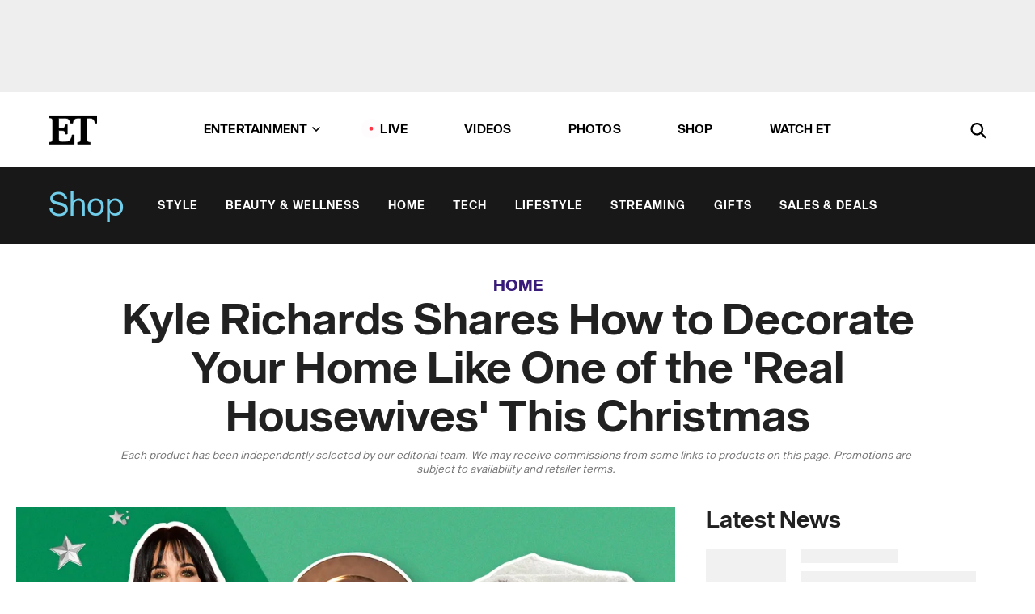

--- FILE ---
content_type: text/html; charset=utf-8
request_url: https://www.etonline.com/kyle-richards-shares-how-to-decorate-your-home-like-one-of-the-real-housewives-this-christmas
body_size: 25129
content:
<!DOCTYPE html><html lang="en"><head><meta charSet="utf-8" data-next-head=""/><meta name="viewport" content="width=device-width" data-next-head=""/><link rel="dns-prefetch" href="//global.ketchcdn.com" data-next-head=""/><link rel="dns-prefetch" href="//cdn.privacy.paramount.com" data-next-head=""/><script type="text/javascript" data-next-head="">
          !function() {
            window.semaphore = window.semaphore || [];
            window.ketch = function() {
              window.semaphore.push(arguments)
            };
            var e = document.createElement("script");
            e.type = "text/javascript";
            e.src = "https://global.ketchcdn.com/web/v3/config/cbs_media_ventures/etonline/boot.js";
            e.async = 1;
            document.getElementsByTagName("head")[0].appendChild(e);
          }();
          </script><script type="text/javascript" data-next-head="">
          (function(a){
            var w=window,b='cbsoptanon',q='cmd',r='config';
            w[b] = w[b] ? w[b] : {};
            w[b][q] = w[b][q] ? w[b][q] : [];
            w[b][r] = w[b][r] ? w[b][r] : [];
            
            a.forEach(function(z){
              w[b][z] = w[b][z] || function(){
                var c=arguments;
                w[b][q].push(function(){
                  w[b][z].apply(w[b],c);
                })
              }
            });
          })(["onScriptsReady","onAdsReady"]);
          </script><script async="" id="optanon-request" type="text/javascript" src="//cdn.privacy.paramount.com/dist/optanon-v2.0.0.js" data-next-head=""></script><link rel="amphtml" href="https://www.etonline.com/kyle-richards-shares-how-to-decorate-your-home-like-one-of-the-real-housewives-this-christmas?amp" data-next-head=""/><meta itemProp="image" content="https://www.etonline.com/sites/default/files/styles/1280x720/public/images/2021-11/ET_RealHousewives_16-9_FirstProof_JK.jpg?h=c673cd1c" data-next-head=""/><meta itemProp="name" content="Kyle Richards Shares How to Decorate Your Home Like One of the &#x27;Real Housewives&#x27; This Christmas" data-next-head=""/><meta name="apple-mobile-web-app-capable" content="yes" data-next-head=""/><meta name="google-site-verification" content="hKpIt34FKZ_qMU81xUdLUw2YzuyZY1pS76p0622Hc7w" data-next-head=""/><meta property="og:image:alt" content="Here&#x27;s How to Decorate Your Home Like One of the &#x27;Real Housewives&#x27; This Christmas" data-next-head=""/><title data-next-head="">Kyle Richards Shares How to Decorate Your Home Like One of the &#x27;Real Housewives&#x27; This Christmas | Entertainment Tonight</title><meta name="description" content="All of the luxury home design inspiration and none of the drama." data-next-head=""/><meta property="og:description" content="All of the luxury home design inspiration and none of the drama." data-next-head=""/><meta name="twitter:description" content="All of the luxury home design inspiration and none of the drama." data-next-head=""/><meta name="title" content="Kyle Richards Shares How to Decorate Your Home Like One of the &#x27;Real Housewives&#x27; This Christmas | Entertainment Tonight" data-next-head=""/><meta property="og:title" content="Kyle Richards Shares Her Holiday Decor Must-Haves from Amazon " data-next-head=""/><meta property="og:site_name" content="Entertainment Tonight" data-next-head=""/><meta property="og:url" content="https://www.etonline.com/kyle-richards-shares-how-to-decorate-your-home-like-one-of-the-real-housewives-this-christmas" data-next-head=""/><meta property="og:image" content="https://www.etonline.com/sites/default/files/styles/1280x720/public/images/2021-11/ET_RealHousewives_16-9_FirstProof_JK.jpg?h=c673cd1c" data-next-head=""/><meta property="og:image:width" content="1280" data-next-head=""/><meta property="og:image:height" content="720" data-next-head=""/><meta property="og:type" content="Article" data-next-head=""/><meta name="twitter:title" content="Kyle Richards Shares Her Holiday Decor Must-Haves from Amazon " data-next-head=""/><meta name="twitter:site" content="@etnow" data-next-head=""/><meta name="twitter:site:id" content="23603092" data-next-head=""/><meta name="twitter:url" content="https://www.etonline.com/kyle-richards-shares-how-to-decorate-your-home-like-one-of-the-real-housewives-this-christmas" data-next-head=""/><meta name="twitter:card" content="summary_large_image" data-next-head=""/><meta name="twitter:image" content="https://www.etonline.com/sites/default/files/styles/1280x720/public/images/2021-11/ET_RealHousewives_16-9_FirstProof_JK.jpg?h=c673cd1c" data-next-head=""/><meta name="twitter:image:width" content="1280" data-next-head=""/><meta name="twitter:image:height" content="720" data-next-head=""/><meta property="fb:pages" content="106843036179" data-next-head=""/><meta property="fb:admins" content="3111204" data-next-head=""/><meta property="fb:app_id" content="145337045558621" data-next-head=""/><meta name="article:opinion" content="false" data-next-head=""/><link rel="canonical" href="https://www.etonline.com/kyle-richards-shares-how-to-decorate-your-home-like-one-of-the-real-housewives-this-christmas" data-next-head=""/><meta name="keywords" content="Entertainment Tonight, Shop, Shopping, Shopping, Christmas, Holiday, The Real Housewives, Kyle Richards, Home" data-next-head=""/><meta name="robots" content="index" data-next-head=""/><meta name="robots" content="follow" data-next-head=""/><meta name="robots" content="max-image-preview:large" data-next-head=""/><link rel="alternate" type="application/rss+xml" href="https://www.etonline.com/shop/rss" data-next-head=""/><script type="application/ld+json" data-next-head="">{"@context":"http://schema.org","@type":"NewsArticle","articleSection":"News","author":[{"name":"Kyley Warren","@type":"Person","url":"https://www.etonline.com/etonline-staff/kyley-warren-172497"}],"dateModified":"2021-11-16T13:19:54-0800","datePublished":"2021-11-16T13:19:54-0800","description":"All of the luxury home design inspiration and none of the drama.","headline":"Kyle Richards Shares How to Decorate Your Home Like One of the 'Real Housewives' This Christmas","keywords":["Shopping","Christmas","Holiday","The Real Housewives","Kyle Richards","Home","Shopping","Shop"],"mainEntityOfPage":{"@type":"WebPage","@id":"https://www.etonline.com/kyle-richards-shares-how-to-decorate-your-home-like-one-of-the-real-housewives-this-christmas","name":"Kyle Richards Shares How to Decorate Your Home Like One of the 'Real Housewives' This Christmas","url":"https://www.etonline.com/kyle-richards-shares-how-to-decorate-your-home-like-one-of-the-real-housewives-this-christmas"},"name":"Entertainment Tonight","publisher":{"name":"Entertainment Tonight","@type":"Organization","url":"https://www.etonline.com","sameAs":["https://www.facebook.com/EntertainmentTonight","https://www.instagram.com/entertainmenttonight/","https://twitter.com/etnow","https://www.youtube.com/entertainmenttonight","https://en.wikipedia.org/wiki/Entertainment_Tonight"],"logo":{"@type":"ImageObject","url":"https://www.etonline.com/themes/custom/et/logo.png","width":"152","height":"152"}},"url":"https://www.etonline.com/kyle-richards-shares-how-to-decorate-your-home-like-one-of-the-real-housewives-this-christmas","image":{"@context":"https://schema.org","@type":"ImageObject","url":"https://www.etonline.com/sites/default/files/styles/1280x720/public/images/2021-11/ET_RealHousewives_16-9_FirstProof_JK.jpg?h=c673cd1c","height":720,"width":1280,"thumbnailUrl":"https://www.etonline.com/sites/default/files/styles/1280x720/public/images/2021-11/ET_RealHousewives_16-9_FirstProof_JK.jpg?h=c673cd1c&width=753"},"associatedMedia":{"@context":"https://schema.org","@type":"ImageObject","url":"https://www.etonline.com/sites/default/files/styles/1280x720/public/images/2021-11/ET_RealHousewives_16-9_FirstProof_JK.jpg?h=c673cd1c","height":720,"width":1280,"thumbnailUrl":"https://www.etonline.com/sites/default/files/styles/1280x720/public/images/2021-11/ET_RealHousewives_16-9_FirstProof_JK.jpg?h=c673cd1c&width=753"},"itemListElement":[{"@type":"ListItem","position":1,"url":"https://amzn.to/3pXbaZX","image":"https://www.etonline.com/sites/default/files/styles/default/public/images/2021-11/Burgundy%20and%20Ivory%20Knit%20Christmas%20Stockings.png.jpg"},{"@type":"ListItem","position":2,"url":"https://www.walmart.com/ip/Holiday-Time-6-5ft-Pre-Lit-Flocked-Frisco-Pine-Christmas-Tree-Green-6-5-Clear/709137291","image":"https://www.etonline.com/sites/default/files/styles/default/public/images/2021-11/Pre-Lit%20Flocked%20Frisco%20Pine%20Christmas%20Tree.png.jpg"},{"@type":"ListItem","position":3,"url":"https://amzn.to/3w8j0Bi","image":"https://www.etonline.com/sites/default/files/styles/default/public/images/2021-11/NEST%20Fragrances%20Holiday%20Scented%20Classic%20Candle.png.jpg"},{"@type":"ListItem","position":4,"url":"https://amzn.to/2ZTjUpg","image":"https://www.etonline.com/sites/default/files/styles/default/public/images/2021-11/SARO%20LIFESTYLE%20Couleurs%20du%20Monde%20Charger%20Plate.png.jpg"},{"@type":"ListItem","position":5,"url":"https://amzn.to/3GB2LkZ","image":"https://www.etonline.com/sites/default/files/styles/default/public/images/2021-11/Eddie%20Bauer%20Home%20Plush%20Sherpa%20Fleece.png.jpg"},{"@type":"ListItem","position":6,"url":"https://amzn.to/3nUsv3k","image":"https://www.etonline.com/sites/default/files/styles/default/public/images/2021-11/Keurig%20K-Mini%20Coffee%20Maker.png.jpg"},{"@type":"ListItem","position":7,"url":"https://amzn.to/3BBDq6s","image":"https://www.etonline.com/sites/default/files/styles/default/public/images/2021-11/Silver%20Plated%20Candle%20Menorah.png.jpg"},{"@type":"ListItem","position":8,"url":"https://amzn.to/3BA3FdQ","image":"https://www.etonline.com/sites/default/files/styles/default/public/images/2021-11/O%27lucio%20Swiss%20Dot%20Linen%20Dinner%20Napkins_0.png.jpg"},{"@type":"ListItem","position":9,"url":"https://amzn.to/3nUtnVE","image":"https://www.etonline.com/sites/default/files/styles/default/public/images/2021-11/Benson%20Mills%20Harvest%20Legacy%20Damask%20Fabric%20Tablecloth.png.jpg"},{"@type":"ListItem","position":10,"url":"https://amzn.to/3w9VJ1B","image":"https://www.etonline.com/sites/default/files/styles/default/public/images/2021-11/Lenox%20Holiday%204-Piece%20Stemless%20Wine%20Glasses.png.jpg"},{"@type":"ListItem","position":11,"url":"https://amzn.to/3CAQN8v","image":"https://www.etonline.com/sites/default/files/styles/default/public/images/2021-11/Battery%20Operated%20Timer%20Candles.png.jpg"},{"@type":"ListItem","position":12,"url":"https://click.linksynergy.com/deeplink?id=BDq0JwVSVig&mid=3184&murl=https%3A%2F%2Fwww.macys.com%2Fshop%2Fproduct%2Fholiday-lane-shine-bright-set-of-22-silver-tone-gray-gold-tone-glass-ball-drop-ornaments-created-for-macys%3FID%3D12488133&LSNSUBSITE=PR&u1=et-174513","image":"https://www.etonline.com/sites/default/files/styles/default/public/images/2021-11/Holiday%20Lane%20Shine%20Bright%20Ornaments.png.jpg"},{"@type":"ListItem","position":13,"url":"https://amzn.to/3BCev2X","image":"https://www.etonline.com/sites/default/files/styles/default/public/images/2021-11/Nordic%20Style%20Marble%20Gold%20Inlay%20Dinner%20Plates.png.jpg"}]}</script><link rel="preload" as="image" imageSrcSet="https://www.etonline.com/sites/default/files/styles/1280x720/public/images/2021-11/ET_RealHousewives_16-9_FirstProof_JK.jpg?h=c673cd1c&amp;width=1024&amp;quality=80 1x" data-next-head=""/><meta charSet="utf-8"/><meta http-equiv="content-language" content="en_US"/><link rel="dns-prefetch" href="//cdn.cookielaw.org"/><link rel="dns-prefetch" href="//cdn.privacy.paramount.com"/><link rel="apple-touch-icon" sizes="57x57" href="/img/favicons/apple-icon-57x57.png"/><link rel="apple-touch-icon" sizes="60x60" href="/img/favicons/apple-icon-60x60.png"/><link rel="apple-touch-icon" sizes="72x72" href="/img/favicons/apple-icon-72x72.png"/><link rel="apple-touch-icon" sizes="76x76" href="/img/favicons/apple-icon-76x76.png"/><link rel="apple-touch-icon" sizes="114x114" href="/img/favicons/apple-icon-114x114.png"/><link rel="apple-touch-icon" sizes="120x120" href="/img/favicons/apple-icon-120x120.png"/><link rel="apple-touch-icon" sizes="144x144" href="/img/favicons/apple-icon-144x144.png"/><link rel="apple-touch-icon" sizes="152x152" href="/img/favicons/apple-icon-152x152.png"/><link rel="apple-touch-icon" sizes="180x180" href="/img/favicons/apple-icon-180x180.png"/><link rel="icon" type="image/png" sizes="192x192" href="/img/favicons/android-icon-192x192.png"/><link rel="icon" type="image/png" sizes="32x32" href="/img/favicons/favicon-32x32.png"/><link rel="icon" type="image/png" sizes="96x96" href="/img/favicons/favicon-96x96.png"/><link rel="icon" type="image/png" sizes="16x16" href="/img/favicons/favicon-16x16.png"/><link rel="shortcut icon" type="image/x-icon" href="/favicon.ico"/><meta name="msapplication-TileImage" content="/img/favicons/ms-icon-144x144.png"/><link rel="preconnect" href="https://www.etonline.com"/><link rel="preload" href="/fonts/sequel_sans/sequelsans-bookbody-webfont.woff2" as="font" type="font/woff2" crossorigin="true"/><link rel="preload" href="/fonts/sequel_sans/sequelsans-semiboldhead-webfont.woff2" as="font" type="font/woff2" crossorigin="true"/><link rel="preload" href="/fonts/sequel_sans/sequelsans-boldhead-webfont.woff2" as="font" type="font/woff2" crossorigin="true"/><link rel="preload" href="/fonts/sequel_sans/sequelsans-lightbody-webfont.woff2" as="font" type="font/woff2" crossorigin="true"/><link rel="preload" href="/fonts/sequel_sans/sequelsans-lighthead-webfont.woff2" as="font" type="font/woff2" crossorigin="true"/><link rel="preload" href="/fonts/sequel_sans/sequelsans-bookhead-webfont.woff2" as="font" type="font/woff2" crossorigin="true"/><link rel="preload" href="/fonts/sequel_sans/sequelsans-semiboldbody-webfont.woff2" as="font" type="font/woff2" crossorigin="true"/><link rel="preload" href="/fonts/sequel_sans/sequelsans-romanbody-webfont.woff2" as="font" type="font/woff2" crossorigin="true"/><link rel="preload" href="/fonts/sequel_sans/sequelsans-boldbody-webfont.woff2" as="font" type="font/woff2" crossorigin="true"/><link rel="preload" href="/fonts/sequel_sans/sequelsans-mediumbody-webfont.woff2" as="font" type="font/woff2" crossorigin="true"/><link rel="preload" href="/fonts/sequel_sans/sequelsans-mediumhead-webfont.woff2" as="font" type="font/woff2" crossorigin="true"/><meta property="fb:app_id" content="145337045558621"/><meta property="fb:admins" content="3111204"/><meta property="fb:pages" content="106843036179"/><meta property="og:site_name" content="Entertainment Tonight"/><meta name="twitter:site" content="@etnow"/><meta name="twitter:site:id" content="23603092"/><meta name="twitter:creator" content="@etnow"/><link rel="manifest" crossorigin="use-credentials" href="/manifest.json"/><meta name="theme-color" content="#fff"/><meta name="msapplication-TileColor" content="#fd005b"/><noscript><style>.submenu-with-subqueue, .submenu { display: block !important; }</style></noscript><script id="utag-isSPA">var utag_data = window.utag_data || {}; window.utag_data.isSPA = true;</script><link rel="preload" href="/_next/static/css/bf2a48180e14e611.css" as="style"/><link rel="stylesheet" href="/_next/static/css/bf2a48180e14e611.css" data-n-g=""/><noscript data-n-css=""></noscript><script defer="" nomodule="" src="/_next/static/chunks/polyfills-42372ed130431b0a.js"></script><script defer="" src="/_next/static/chunks/8540.f946d41e093433bd.js"></script><script defer="" src="/_next/static/chunks/7469.a65441ba8e2ae64e.js"></script><script defer="" src="/_next/static/chunks/672.6413559a4c0374ce.js"></script><script defer="" src="/_next/static/chunks/03890d9e-c7dc52b197fe5cc0.js"></script><script defer="" src="/_next/static/chunks/1219-3eb675ecd2a73cd0.js"></script><script defer="" src="/_next/static/chunks/4226.ae1ade28a68c7c8b.js"></script><script defer="" src="/_next/static/chunks/5800.75e8ac614f8f73d3.js"></script><script defer="" src="/_next/static/chunks/5648.1be7eaac56998a16.js"></script><script defer="" src="/_next/static/chunks/8827-dfdf2947beb6464a.js"></script><script defer="" src="/_next/static/chunks/3259.f315cac775237b1c.js"></script><script defer="" src="/_next/static/chunks/7048.fd77181949919180.js"></script><script defer="" src="/_next/static/chunks/9428.35e8e5b42b93cdee.js"></script><script src="/_next/static/chunks/webpack-663b78308d75e97a.js" defer=""></script><script src="/_next/static/chunks/framework-97862ef36bc4065f.js" defer=""></script><script src="/_next/static/chunks/main-f47cad7d2440de01.js" defer=""></script><script src="/_next/static/chunks/pages/_app-81c29bc07b709f21.js" defer=""></script><script src="/_next/static/chunks/8220-8c3b7d4a24781c26.js" defer=""></script><script src="/_next/static/chunks/6960-ed4ab36c865fd8f9.js" defer=""></script><script src="/_next/static/chunks/2774-ee8e425e4d9db610.js" defer=""></script><script src="/_next/static/chunks/4899-60702dea61a0f3e4.js" defer=""></script><script src="/_next/static/chunks/1669-52bf1806a1916c32.js" defer=""></script><script src="/_next/static/chunks/6720-4af53b8a0f1951a1.js" defer=""></script><script src="/_next/static/chunks/6982-8aad6155a7045f30.js" defer=""></script><script src="/_next/static/chunks/9682-4863a7dbb922173d.js" defer=""></script><script src="/_next/static/chunks/8185-107f9c12e2ef66ab.js" defer=""></script><script src="/_next/static/chunks/6612-0c458567c00d72e0.js" defer=""></script><script src="/_next/static/chunks/pages/%5B...alias%5D-88596a302b6f125d.js" defer=""></script><script src="/_next/static/etonline/_buildManifest.js" defer=""></script><script src="/_next/static/etonline/_ssgManifest.js" defer=""></script></head><body class="skybox-auto-collapse"><div id="__next"><div class="page--article"><div class="main-menu__sticky" style="top:0px"><div class="header__wrapper "><div id="sticky-banner"><div data-ad-ref="mobile-omni-skybox-plus-sticky" class="bidbarrel-ad skybox-closeBtn skybox-collapseBtn skybox-videoStop"></div><div class="omni-skybox-plus-stick-placeholder"></div></div><div data-ad-ref="intromercial"></div><header id="header" class="header affix-top header--shop"><div class="header__container " style="transform:translateY(0px)"><div class="header__shop"><a href="/shop" class="header__shop__title">Shop</a><nav class="shop-menu"><ul class="shop-menu__items"><li class="shop-menu__item"><a href="/shop/style" class="shop-menu__link " data-active="false">Style</a></li><li class="shop-menu__item"><a href="/shop/beauty-wellness" class="shop-menu__link " data-active="false">Beauty &amp; Wellness</a></li><li class="shop-menu__item"><a href="/shop/home" class="shop-menu__link " data-active="false">Home</a></li><li class="shop-menu__item"><a href="/shop/tech" class="shop-menu__link " data-active="false">Tech</a></li><li class="shop-menu__item"><a href="/shop/lifestyle" class="shop-menu__link " data-active="false">Lifestyle</a></li><li class="shop-menu__item"><a href="/shop/streaming" class="shop-menu__link " data-active="false">Streaming</a></li><li class="shop-menu__item"><a href="/shop/gifts" class="shop-menu__link " data-active="false">Gifts</a></li><li class="shop-menu__item"><a href="/shop/sales-deals" class="shop-menu__link " data-active="false">Sales &amp; Deals</a></li></ul></nav></div><div class="header__main"><div class="header__column-left"><a href="/" aria-label="ET Online Homepage" class="header__logo"><svg viewBox="0 0 87 51"><path d="M86.989 0l-44.65.002L0 0v3.451c2.23 0 3.879.235 4.946.7 1.066.464 1.745 1.101 2.034 1.917.29.818.432 1.951.432 3.406v32.048c0 2.207-.45 3.761-1.355 4.663-.902.902-2.92 1.354-6.048 1.356V51h45.863V34.224h-3.53c-.598 3.882-1.654 6.735-3.164 8.56-1.512 1.82-3.048 2.951-4.61 3.387-1.612.443-3.278.664-4.95.658h-4.1c-1.832 0-3.242-.137-4.234-.415-.992-.276-1.706-.723-2.143-1.343-.467-.688-.746-1.484-.81-2.313-.1-.928-.15-2.394-.15-4.4V26.37h5.267c1.792 0 3.105.152 3.97.449.86.3 1.55.951 1.897 1.791.403.895.657 2.275.756 4.158h3.463V15.8H29.92c-.126 1.881-.364 3.263-.716 4.138-.311.845-.988 1.506-1.843 1.791-.875.317-2.206.472-3.989.47h-5.19V4.177h9.56c2.539 0 4.437.145 5.696.436 1.26.29 2.402 1.066 3.425 2.33 1.016 1.266 1.913 3.366 2.69 6.3l3.997.035c.15-3.159.758-4.29 1.824-5.807 1.067-1.519 2.303-2.449 3.707-2.785 1.404-.335 3.174-.509 5.306-.509H58.1v37.346c0 2.207-.452 3.761-1.358 4.663-.894.897-1.469 1.356-4.606 1.356V51h22.683v-3.453c-2.133 0-2.296-.225-3.404-.672-1.103-.448-1.8-1.085-2.103-1.9-.302-.814-.45-1.96-.45-3.438V4.176h4.765c1.437-.024 2.868.156 4.258.529 1.23.351 2.378 1.28 3.441 2.781 1.066 1.503 1.765 2.63 2.093 5.79H87" mask="url(#prefix__b)"></path></svg></a></div><nav class="header__column-center "><ul class="main-menu"><li class="main-menu__item main-menu__item--entertainment main-menu__item--submenu-closed"><a href="/news" class="main-menu__link dropdown-toggle" data-toggle="dropdown" aria-expanded="false">Entertainment<svg width="10" height="6" viewBox="0 0 10 6" aria-hidden="true"><path fill="none" fill-rule="evenodd" stroke-linecap="round" stroke-width="1.5" d="M9 1L5 5 1 1"></path></svg></a><div style="height:60rem" class="submenu-with-subqueue main-menu__submenu-with-subqueue"><div class="submenu-with-subqueue__scrollable main-menu__submenu-with-subqueue__scrollable"><ul class="main-menu__submenu submenu"><li class="main-menu__item main-menu__item--latestvideos submenu__item main-menu__submenu__item"><a href="/video" class="main-menu__link main-menu__submenu__link submenu__link">Latest Videos</a></li><li class="main-menu__item main-menu__item--articles submenu__item main-menu__submenu__item"><a href="/news" class="main-menu__link main-menu__submenu__link submenu__link">Articles</a></li><li class="main-menu__item main-menu__item--tv submenu__item main-menu__submenu__item"><a href="/latest/tv" class="main-menu__link main-menu__submenu__link submenu__link">TV</a></li><li class="main-menu__item main-menu__item--etvaultunlocked submenu__item main-menu__submenu__item"><a href="/latest/news/et-vault-unlocked" class="main-menu__link main-menu__submenu__link submenu__link">ET Vault Unlocked</a></li><li class="main-menu__item main-menu__item--music submenu__item main-menu__submenu__item"><a href="/latest/music" class="main-menu__link main-menu__submenu__link submenu__link">Music</a></li><li class="main-menu__item main-menu__item--awards submenu__item main-menu__submenu__item"><a href="/latest/awards" class="main-menu__link main-menu__submenu__link submenu__link">Awards</a></li><li class="main-menu__item main-menu__item--movies submenu__item main-menu__submenu__item"><a href="/latest/movies" class="main-menu__link main-menu__submenu__link submenu__link">Movies</a></li><li class="main-menu__item main-menu__item--newsletter submenu__item main-menu__submenu__item"><a href="https://www.etonline.com/newsletters" class="main-menu__link main-menu__submenu__link submenu__link">Newsletter</a></li><button class="main-menu__mobile-close-button submenu-with-subqueue__mobile-close-button"><span class="sr-only">Close Menu</span><div></div></button></ul></div></div></li><li class="main-menu__item main-menu__item--live "><span class="live-flag__circle live-flag__circle--pulse"></span><a href="/live" class="main-menu__link">LIVE</a></li><li class="main-menu__item main-menu__item--videos "><a href="/video" class="main-menu__link" target="_self">Videos</a></li><li class="main-menu__item main-menu__item--photos"><a href="/gallery" class="main-menu__link">Photos</a></li><li class="main-menu__item main-menu__item--shop "><a href="/shop" class="main-menu__link">Shop</a></li><li class="main-menu__item main-menu__item--watchet "><a href="/showfinder" class="main-menu__link" target="_blank">Watch ET</a></li></ul></nav><div class="header__column-right"><div class="header__search" aria-labelledby="open-dialog-label"><div class="header__page-mask hide"></div><form class="header__search-form hide" action="/search" method="get" accept-charset="UTF-8" role="dialog" aria-modal="true" aria-labelledby="dialog-label"><button type="submit" class="header__search-form__search-icon"><span id="dialog-label" class="sr-only">Search</span><div></div></button><input id="header-search-input" class="header__search-form__input" title="Enter the terms you wish to search for." placeholder="Search" type="search" name="keywords" size="15" maxLength="128" tabindex="-1" value=""/><button id="header-search-close" type="button" class="header__search-form__button header__search-form__button--close"><span class="sr-only">Close Form</span><div></div></button></form><button type="button" class="header__search-form__button header__search-form__button--open"><span id="open-dialog-label" class="sr-only">Open Search Form</span><div></div></button></div></div></div></div></header></div></div><div class="wrap-site"><main><div class="content article shop"><div class="top-container"><div class="content__category"><a href="/shop/home">Home</a></div><h1 class="content__title">Kyle Richards Shares How to Decorate Your Home Like One of the &#x27;Real Housewives&#x27; This Christmas</h1><div class="content__disclaimer article" data-nosnippet="true">Each product has been independently selected by our editorial team. We may receive commissions from some links to products on this page. Promotions are subject to availability and retailer terms.  </div></div><div class="site-bg article-columns"><div class="article-column article-column--left"><div class="content__header-img centered"><div class="content__header-img-wrapper"><div class="content__header-img-wrap"><picture><source media="(max-width: 375px)" srcSet="https://www.etonline.com/sites/default/files/styles/1280x720/public/images/2021-11/ET_RealHousewives_16-9_FirstProof_JK.jpg?h=c673cd1c"/><div class="img-full "><span style="box-sizing:border-box;display:inline-block;overflow:hidden;width:initial;height:initial;background:none;opacity:1;border:0;margin:0;padding:0;position:relative;max-width:100%"><span style="box-sizing:border-box;display:block;width:initial;height:initial;background:none;opacity:1;border:0;margin:0;padding:0;max-width:100%"><img style="display:block;max-width:100%;width:initial;height:initial;background:none;opacity:1;border:0;margin:0;padding:0" alt="" aria-hidden="true" src="data:image/svg+xml,%3csvg%20xmlns=%27http://www.w3.org/2000/svg%27%20version=%271.1%27%20width=%271280%27%20height=%27720%27/%3e"/></span><img alt="Here&#x27;s How to Decorate Your Home Like One of the &#x27;Real Housewives&#x27; This Christmas" srcSet="https://www.etonline.com/sites/default/files/styles/1280x720/public/images/2021-11/ET_RealHousewives_16-9_FirstProof_JK.jpg?h=c673cd1c&amp;width=1024&amp;quality=80 1x" src="https://www.etonline.com/sites/default/files/styles/1280x720/public/images/2021-11/ET_RealHousewives_16-9_FirstProof_JK.jpg?h=c673cd1c&amp;width=1024&amp;quality=80" decoding="async" data-nimg="intrinsic" style="position:absolute;top:0;left:0;bottom:0;right:0;box-sizing:border-box;padding:0;border:none;margin:auto;display:block;width:0;height:0;min-width:100%;max-width:100%;min-height:100%;max-height:100%;background-size:cover;background-position:0% 0%;filter:blur(20px);background-image:url(&quot;https://www.etonline.com/sites/default/files/styles/1280x720/public/images/2021-11/ET_RealHousewives_16-9_FirstProof_JK.jpg?h=c673cd1c&amp;blur=50&amp;width=2&quot;)"/><noscript><img alt="Here&#x27;s How to Decorate Your Home Like One of the &#x27;Real Housewives&#x27; This Christmas" loading="eager" decoding="async" data-nimg="intrinsic" style="position:absolute;top:0;left:0;bottom:0;right:0;box-sizing:border-box;padding:0;border:none;margin:auto;display:block;width:0;height:0;min-width:100%;max-width:100%;min-height:100%;max-height:100%" srcSet="https://www.etonline.com/sites/default/files/styles/1280x720/public/images/2021-11/ET_RealHousewives_16-9_FirstProof_JK.jpg?h=c673cd1c&amp;width=1024&amp;quality=80 1x" src="https://www.etonline.com/sites/default/files/styles/1280x720/public/images/2021-11/ET_RealHousewives_16-9_FirstProof_JK.jpg?h=c673cd1c&amp;width=1024&amp;quality=80"/></noscript></span></div></picture></div><div class="content__header-img-caption-wrap"><span class="content__header-image-credit">Rodin Eckenroth/Getty Images, Amazon</span></div></div></div><div class="content__body"><div class="content__byline"><div class="content__byline-author">By<!-- --> <a href="/etonline-staff/kyley-warren-172497" aria-label="Biography of Kyley Warren">Kyley Warren</a></div><div class="content__byline-date"><div>Published: <!-- -->1:19 PM PST, November 16, 2021</div></div><div class="content__share expanded"><div class="share_social-btn-parent"><div class="share__btn-group"><span class="social-tooltip is-hidden undefined"></span><div><div style="border:0;clip:rect(0 0 0 0);height:1px;margin:-1px;overflow:hidden;white-space:nowrap;padding:0;width:1px;position:absolute" role="log" aria-live="assertive"></div><div style="border:0;clip:rect(0 0 0 0);height:1px;margin:-1px;overflow:hidden;white-space:nowrap;padding:0;width:1px;position:absolute" role="log" aria-live="assertive"></div><div style="border:0;clip:rect(0 0 0 0);height:1px;margin:-1px;overflow:hidden;white-space:nowrap;padding:0;width:1px;position:absolute" role="log" aria-live="polite"></div><div style="border:0;clip:rect(0 0 0 0);height:1px;margin:-1px;overflow:hidden;white-space:nowrap;padding:0;width:1px;position:absolute" role="log" aria-live="polite"></div></div><button type="button" class="share__social-btn share__social-btn--facebook" aria-label="Share Kyle Richards Shares How to Decorate Your Home Like One of the &#x27;Real Housewives&#x27; This Christmas to Facebook"><div></div></button><button type="button" class="share__social-btn share__social-btn--twitter" aria-label="Share Kyle Richards Shares How to Decorate Your Home Like One of the &#x27;Real Housewives&#x27; This Christmas to Twitter"><div></div></button><button type="button" class="share__social-btn share__social-btn--reddit" aria-label="Share Kyle Richards Shares How to Decorate Your Home Like One of the &#x27;Real Housewives&#x27; This Christmas to Reddit"><div></div></button><button type="button" class="share__social-btn share__social-btn--flipboard" aria-label="Share Kyle Richards Shares How to Decorate Your Home Like One of the &#x27;Real Housewives&#x27; This Christmas to Flipboard"><div></div></button><button type="button" class="share__social-btn share__social-btn--link" aria-label="Copy link to Clipboard"><div></div></button><button type="button" class="share__social-btn share__social-btn--share" aria-label="Native Share"><div></div></button></div></div></div></div><h2 class="content__subheading">All of the luxury home design inspiration and none of the drama.</h2><div class="content__body-main"><div class="ctd-body"><div data-ad-ref="mobile-incontent-social" class="mobile-incontent-social bidbarrel-ad" aria-hidden="true"></div><p><span>While we might not have the budget to live quite as lavishly as some of our favorite </span><a href="https://www.etonline.com/tv/real-housewives" target="_blank"><em>Real Housewives</em></a><span> stars do, we can at least decorate our homes to feel as if they're straight from Bravo's dreamy, drama-ridden universe. And thanks to a recent </span><a href="https://www.amazon.com/live/broadcast/9e28b55b-a6c3-4f56-9e29-95a2b20aa149" target="_blank">Amazon live stream</a><span> -- which featured </span><em><span>Real Housewives of Beverly Hills</span></em><span> star </span><a href="https://www.etonline.com/people/kyle-richards" target="_blank">Kyle Richards</a><span> sharing her favorite holiday prep goodies from the retailer -- we have all the product inspo we need to perfect a Christmas design aesthetic that's Housewife-approved.</span></p><p><span>As part of Amazon's Influencer Program, Richards took to the retailer's live stream to share some must-have holiday essentials -- including everything from winter looks and festive table decor to seasonal wreaths and a number of other elegant&nbsp;accents.</span></p><div data-ad-ref="mobile-flex-plus-middle" class="bidbarrel-ad"></div><p><span>"So, today, I'm going to show you some of my favorite items before the holiday season so we can be prepared before the rush," said Richards while introducing the live. "We have some festive looks for you, some fun decor stuff -- everything that you are going to need."</span></p><p><span>Some of her favorite finds included a plush Eddie Bauer </span><a data-autotrack="false" data-link-format="text" data-link-region="body" data-link-subregion="ecom" data-link-type="skimlinks" data-promotional="true" data-store="amazon" href="https://amzn.to/3GB2LkZ" rel="sponsored" target="_blank" title="Eddie Bauer Throw Blanket">throw blanket</a><span>, a </span><a data-autotrack="false" data-link-format="text" data-link-region="body" data-link-subregion="ecom" data-link-type="skimlinks" data-promotional="true" data-store="amazon" href="https://amzn.to/3nUsv3k" rel="sponsored" target="_blank" title="Keurig Coffee Maker">Keurig coffee maker</a><span>, a </span><a data-autotrack="false" data-link-format="text" data-link-region="body" data-link-subregion="ecom" data-link-type="skimlinks" data-promotional="true" data-store="amazon" href="https://amzn.to/3w8j0Bi" rel="sponsored" target="_blank" title="NEST Fragrances Holiday Candle">holiday scented candle</a><span> from NEST Fragrances and stemless </span><a data-autotrack="false" data-link-format="text" data-link-region="body" data-link-subregion="ecom" data-link-type="skimlinks" data-promotional="true" data-store="amazon" href="https://amzn.to/3w9VJ1B" rel="sponsored" target="_blank" title="Stemless Holiday Wine Glasses">holiday wine glasses</a><span>, among others.</span></p><p><span>Ahead, shop Kyle Richards-approved decor products that will help you to decorate your home like one of the </span><em><span>Real Housewives</span></em><span> this Christmas -- plus a few other decoration dupes inspired by the home of the </span><em><span>Real Housewives of Beverly Hills</span></em><span> star. Need more product inspiration ahead of the holiday season?&nbsp;Check out the Kyle Richards go-to 24K </span><a href="https://www.etonline.com/kyle-richards-24k-gold-eye-patches-are-on-sale-at-amazons-holiday-sale-173071" target="_blank">Amazon beauty essential</a><span>, and shop the best </span><a href="https://www.etonline.com/the-best-holiday-decor-deals-from-wayfair-home-depot-macys-and-more-154458" target="_blank">holiday decor deals</a><span> from Wayfair, Home Depot, Macy's and more.</span></p><div data-ad-ref="mpu-flex-inc" data-incremental="1" class="bidbarrel-ad"></div><div data-ad-ref="mobile-flex-plus-inc" data-incremental="1" class="bidbarrel-ad"></div><p><i><span>Looking for even more gift inspiration? Don't miss the best gift ideas in our&nbsp;</span></i><a href="https://www.etonline.com/holiday-gift-guide-2021-ideas-for-thoughtful-gifts-sweet-treats-and-more-172974"><i>2021 Holiday Gift Guide</i></a><i><span>.</span></i></p><div class="shortcode listicle"><div id="burgundy-and-ivory-knit-christmas-stockings" class="listicle-anchor"></div><a href="https://amzn.to/3pXbaZX" class="hide-on-desktop" rel="noopener noreferrer" target="_blank"><h2 class="listicle__title--mobile">Burgundy and Ivory Knit Christmas Stockings</h2></a><div class="listicle__image"><a href="https://amzn.to/3pXbaZX" class="listicle__image_wrapper" rel="noopener noreferrer" target="_blank"><span style="box-sizing:border-box;display:inline-block;overflow:hidden;width:initial;height:initial;background:none;opacity:1;border:0;margin:0;padding:0;position:relative;max-width:100%"><span style="box-sizing:border-box;display:block;width:initial;height:initial;background:none;opacity:1;border:0;margin:0;padding:0;max-width:100%"><img style="display:block;max-width:100%;width:initial;height:initial;background:none;opacity:1;border:0;margin:0;padding:0" alt="" aria-hidden="true" src="data:image/svg+xml,%3csvg%20xmlns=%27http://www.w3.org/2000/svg%27%20version=%271.1%27%20width=%27640%27%20height=%27492%27/%3e"/></span><img alt="Burgundy and Ivory Knit Christmas Stockings" src="[data-uri]" decoding="async" data-nimg="intrinsic" class="listicle-img" style="position:absolute;top:0;left:0;bottom:0;right:0;box-sizing:border-box;padding:0;border:none;margin:auto;display:block;width:0;height:0;min-width:100%;max-width:100%;min-height:100%;max-height:100%;background-size:cover;background-position:0% 0%;filter:blur(20px);background-image:url(&quot;https://www.etonline.com/sites/default/files/styles/640xh/public/images/2021-11/Burgundy%20and%20Ivory%20Knit%20Christmas%20Stockings.png?blur=50&amp;width=2&quot;)"/><noscript><img alt="Burgundy and Ivory Knit Christmas Stockings" loading="lazy" decoding="async" data-nimg="intrinsic" style="position:absolute;top:0;left:0;bottom:0;right:0;box-sizing:border-box;padding:0;border:none;margin:auto;display:block;width:0;height:0;min-width:100%;max-width:100%;min-height:100%;max-height:100%" class="listicle-img" srcSet="https://www.etonline.com/sites/default/files/styles/640xh/public/images/2021-11/Burgundy%20and%20Ivory%20Knit%20Christmas%20Stockings.png?height=377&amp;width=640&amp;quality=80 1x, https://www.etonline.com/sites/default/files/styles/640xh/public/images/2021-11/Burgundy%20and%20Ivory%20Knit%20Christmas%20Stockings.png?height=377&amp;width=1024&amp;quality=80 2x" src="https://www.etonline.com/sites/default/files/styles/640xh/public/images/2021-11/Burgundy%20and%20Ivory%20Knit%20Christmas%20Stockings.png?height=377&amp;width=1024&amp;quality=80"/></noscript></span></a><div class="listicle__brand">Amazon</div></div><div class="listicle__details"><a href="https://amzn.to/3pXbaZX" rel="noopener noreferrer" target="_blank"><h2 class="listicle__title--desktop hide-on-mobile">Burgundy and Ivory Knit Christmas Stockings</h2></a><div class="listicle__description"><p><!-- basic html -->Dress up your home's fireplace or mantle with these cozy, color-coordinated stockings that are Kyle Richards-approved.</p>
</div><div class="listicle-button"><div><p class="listicle__price"><span class="">$37 at Amazon</span></p><a href="https://amzn.to/3pXbaZX" class="btn btn--brand btn--listicle" rel="noopener noreferrer" target="_blank"><span>Buy Now</span></a></div></div></div></div><div class="shortcode listicle"><div id="holiday-time-pre-lit-flocked-frisco-pine-christmas-tree" class="listicle-anchor"></div><a href="https://www.walmart.com/ip/Holiday-Time-6-5ft-Pre-Lit-Flocked-Frisco-Pine-Christmas-Tree-Green-6-5-Clear/709137291" class="hide-on-desktop" rel="noopener noreferrer" target="_blank"><h2 class="listicle__title--mobile">Holiday Time Pre-Lit Flocked Frisco Pine Christmas Tree</h2></a><div class="listicle__image"><a href="https://www.walmart.com/ip/Holiday-Time-6-5ft-Pre-Lit-Flocked-Frisco-Pine-Christmas-Tree-Green-6-5-Clear/709137291" class="listicle__image_wrapper" rel="noopener noreferrer" target="_blank"><span style="box-sizing:border-box;display:inline-block;overflow:hidden;width:initial;height:initial;background:none;opacity:1;border:0;margin:0;padding:0;position:relative;max-width:100%"><span style="box-sizing:border-box;display:block;width:initial;height:initial;background:none;opacity:1;border:0;margin:0;padding:0;max-width:100%"><img style="display:block;max-width:100%;width:initial;height:initial;background:none;opacity:1;border:0;margin:0;padding:0" alt="" aria-hidden="true" src="data:image/svg+xml,%3csvg%20xmlns=%27http://www.w3.org/2000/svg%27%20version=%271.1%27%20width=%27640%27%20height=%27711%27/%3e"/></span><img alt="Holiday Time Pre-Lit Flocked Frisco Pine Christmas Tree" src="[data-uri]" decoding="async" data-nimg="intrinsic" class="listicle-img" style="position:absolute;top:0;left:0;bottom:0;right:0;box-sizing:border-box;padding:0;border:none;margin:auto;display:block;width:0;height:0;min-width:100%;max-width:100%;min-height:100%;max-height:100%;background-size:cover;background-position:0% 0%;filter:blur(20px);background-image:url(&quot;https://www.etonline.com/sites/default/files/styles/640xh/public/images/2021-11/Pre-Lit%20Flocked%20Frisco%20Pine%20Christmas%20Tree.png?blur=50&amp;width=2&quot;)"/><noscript><img alt="Holiday Time Pre-Lit Flocked Frisco Pine Christmas Tree" loading="lazy" decoding="async" data-nimg="intrinsic" style="position:absolute;top:0;left:0;bottom:0;right:0;box-sizing:border-box;padding:0;border:none;margin:auto;display:block;width:0;height:0;min-width:100%;max-width:100%;min-height:100%;max-height:100%" class="listicle-img" srcSet="https://www.etonline.com/sites/default/files/styles/640xh/public/images/2021-11/Pre-Lit%20Flocked%20Frisco%20Pine%20Christmas%20Tree.png?height=377&amp;width=640&amp;quality=80 1x, https://www.etonline.com/sites/default/files/styles/640xh/public/images/2021-11/Pre-Lit%20Flocked%20Frisco%20Pine%20Christmas%20Tree.png?height=377&amp;width=1024&amp;quality=80 2x" src="https://www.etonline.com/sites/default/files/styles/640xh/public/images/2021-11/Pre-Lit%20Flocked%20Frisco%20Pine%20Christmas%20Tree.png?height=377&amp;width=1024&amp;quality=80"/></noscript></span></a><div class="listicle__brand">Walmart</div></div><div class="listicle__details"><a href="https://www.walmart.com/ip/Holiday-Time-6-5ft-Pre-Lit-Flocked-Frisco-Pine-Christmas-Tree-Green-6-5-Clear/709137291" rel="noopener noreferrer" target="_blank"><h2 class="listicle__title--desktop hide-on-mobile">Holiday Time Pre-Lit Flocked Frisco Pine Christmas Tree</h2></a><div class="listicle__description"><p><!-- basic html -->This frosted Christmas tree mirrors the style of the one pictured in several Christmas-centric Instagram photos posted by&nbsp;Kyle Richards last year. Plus, it adds a cozy, wintery vibe to any home.</p>
</div><div class="listicle-button"><div><p class="listicle__price"><span class="">$69 at Walmart</span></p><a href="https://www.walmart.com/ip/Holiday-Time-6-5ft-Pre-Lit-Flocked-Frisco-Pine-Christmas-Tree-Green-6-5-Clear/709137291" class="btn btn--brand btn--listicle" rel="noopener noreferrer" target="_blank"><span>Buy Now</span></a></div></div></div></div><div class="shortcode listicle"><div id="nest-fragrances-holiday-scented-classic-candle" class="listicle-anchor"></div><a href="https://amzn.to/3w8j0Bi" class="hide-on-desktop" rel="noopener noreferrer" target="_blank"><h2 class="listicle__title--mobile">NEST Fragrances Holiday Scented Classic Candle</h2></a><div class="listicle__image"><a href="https://amzn.to/3w8j0Bi" class="listicle__image_wrapper" rel="noopener noreferrer" target="_blank"><span style="box-sizing:border-box;display:inline-block;overflow:hidden;width:initial;height:initial;background:none;opacity:1;border:0;margin:0;padding:0;position:relative;max-width:100%"><span style="box-sizing:border-box;display:block;width:initial;height:initial;background:none;opacity:1;border:0;margin:0;padding:0;max-width:100%"><img style="display:block;max-width:100%;width:initial;height:initial;background:none;opacity:1;border:0;margin:0;padding:0" alt="" aria-hidden="true" src="data:image/svg+xml,%3csvg%20xmlns=%27http://www.w3.org/2000/svg%27%20version=%271.1%27%20width=%27640%27%20height=%27485%27/%3e"/></span><img alt="NEST Fragrances Holiday Scented Classic Candle" src="[data-uri]" decoding="async" data-nimg="intrinsic" class="listicle-img" style="position:absolute;top:0;left:0;bottom:0;right:0;box-sizing:border-box;padding:0;border:none;margin:auto;display:block;width:0;height:0;min-width:100%;max-width:100%;min-height:100%;max-height:100%;background-size:cover;background-position:0% 0%;filter:blur(20px);background-image:url(&quot;https://www.etonline.com/sites/default/files/styles/640xh/public/images/2021-11/NEST%20Fragrances%20Holiday%20Scented%20Classic%20Candle.png?blur=50&amp;width=2&quot;)"/><noscript><img alt="NEST Fragrances Holiday Scented Classic Candle" loading="lazy" decoding="async" data-nimg="intrinsic" style="position:absolute;top:0;left:0;bottom:0;right:0;box-sizing:border-box;padding:0;border:none;margin:auto;display:block;width:0;height:0;min-width:100%;max-width:100%;min-height:100%;max-height:100%" class="listicle-img" srcSet="https://www.etonline.com/sites/default/files/styles/640xh/public/images/2021-11/NEST%20Fragrances%20Holiday%20Scented%20Classic%20Candle.png?height=377&amp;width=640&amp;quality=80 1x, https://www.etonline.com/sites/default/files/styles/640xh/public/images/2021-11/NEST%20Fragrances%20Holiday%20Scented%20Classic%20Candle.png?height=377&amp;width=1024&amp;quality=80 2x" src="https://www.etonline.com/sites/default/files/styles/640xh/public/images/2021-11/NEST%20Fragrances%20Holiday%20Scented%20Classic%20Candle.png?height=377&amp;width=1024&amp;quality=80"/></noscript></span></a><div class="listicle__brand">Amazon</div></div><div class="listicle__details"><a href="https://amzn.to/3w8j0Bi" rel="noopener noreferrer" target="_blank"><h2 class="listicle__title--desktop hide-on-mobile">NEST Fragrances Holiday Scented Classic Candle</h2></a><div class="listicle__description"><p><!-- basic html -->Fill up your favorite space with the smells of the holiday season thanks to this NEST Fragrances candle.</p>
</div><div class="listicle-button"><div><p class="listicle__price"><span class="">$44 at Amazon</span></p><a href="https://amzn.to/3w8j0Bi" class="btn btn--brand btn--listicle" rel="noopener noreferrer" target="_blank"><span>Buy Now</span></a></div></div></div></div><div data-ad-ref="mpu-flex-inc" data-incremental="2" class="bidbarrel-ad"></div><div data-ad-ref="mobile-flex-plus-inc" data-incremental="2" class="bidbarrel-ad"></div><div class="shortcode listicle"><div id="saro-lifestyle-couleurs-du-monde-charger-plate" class="listicle-anchor"></div><a href="https://amzn.to/2ZTjUpg" class="hide-on-desktop" rel="noopener noreferrer" target="_blank"><h2 class="listicle__title--mobile">SARO LIFESTYLE Couleurs du Monde Charger Plate</h2></a><div class="listicle__image"><a href="https://amzn.to/2ZTjUpg" class="listicle__image_wrapper" rel="noopener noreferrer" target="_blank"><span style="box-sizing:border-box;display:inline-block;overflow:hidden;width:initial;height:initial;background:none;opacity:1;border:0;margin:0;padding:0;position:relative;max-width:100%"><span style="box-sizing:border-box;display:block;width:initial;height:initial;background:none;opacity:1;border:0;margin:0;padding:0;max-width:100%"><img style="display:block;max-width:100%;width:initial;height:initial;background:none;opacity:1;border:0;margin:0;padding:0" alt="" aria-hidden="true" src="data:image/svg+xml,%3csvg%20xmlns=%27http://www.w3.org/2000/svg%27%20version=%271.1%27%20width=%27640%27%20height=%27552%27/%3e"/></span><img alt="SARO LIFESTYLE Couleurs du Monde Charger Plate" src="[data-uri]" decoding="async" data-nimg="intrinsic" class="listicle-img" style="position:absolute;top:0;left:0;bottom:0;right:0;box-sizing:border-box;padding:0;border:none;margin:auto;display:block;width:0;height:0;min-width:100%;max-width:100%;min-height:100%;max-height:100%;background-size:cover;background-position:0% 0%;filter:blur(20px);background-image:url(&quot;https://www.etonline.com/sites/default/files/styles/640xh/public/images/2021-11/SARO%20LIFESTYLE%20Couleurs%20du%20Monde%20Charger%20Plate.png?blur=50&amp;width=2&quot;)"/><noscript><img alt="SARO LIFESTYLE Couleurs du Monde Charger Plate" loading="lazy" decoding="async" data-nimg="intrinsic" style="position:absolute;top:0;left:0;bottom:0;right:0;box-sizing:border-box;padding:0;border:none;margin:auto;display:block;width:0;height:0;min-width:100%;max-width:100%;min-height:100%;max-height:100%" class="listicle-img" srcSet="https://www.etonline.com/sites/default/files/styles/640xh/public/images/2021-11/SARO%20LIFESTYLE%20Couleurs%20du%20Monde%20Charger%20Plate.png?height=377&amp;width=640&amp;quality=80 1x, https://www.etonline.com/sites/default/files/styles/640xh/public/images/2021-11/SARO%20LIFESTYLE%20Couleurs%20du%20Monde%20Charger%20Plate.png?height=377&amp;width=1024&amp;quality=80 2x" src="https://www.etonline.com/sites/default/files/styles/640xh/public/images/2021-11/SARO%20LIFESTYLE%20Couleurs%20du%20Monde%20Charger%20Plate.png?height=377&amp;width=1024&amp;quality=80"/></noscript></span></a><div class="listicle__brand">Amazon</div></div><div class="listicle__details"><a href="https://amzn.to/2ZTjUpg" rel="noopener noreferrer" target="_blank"><h2 class="listicle__title--desktop hide-on-mobile">SARO LIFESTYLE Couleurs du Monde Charger Plate</h2></a><div class="listicle__description"><p><!-- basic html -->This classically designed charger plate can elevate any tablescape -- especially during the holidays.</p>
</div><div class="listicle-button"><div><p class="listicle__price"><span class="">$21 at Amazon</span></p><a href="https://amzn.to/2ZTjUpg" class="btn btn--brand btn--listicle" rel="noopener noreferrer" target="_blank"><span>Buy Now</span></a></div></div></div></div><div class="shortcode listicle"><div id="eddie-bauer-home-plush-sherpa-fleece" class="listicle-anchor"></div><a href="https://amzn.to/3GB2LkZ" class="hide-on-desktop" rel="noopener noreferrer" target="_blank"><h2 class="listicle__title--mobile">Eddie Bauer Home Plush Sherpa Fleece</h2></a><div class="listicle__image"><a href="https://amzn.to/3GB2LkZ" class="listicle__image_wrapper" rel="noopener noreferrer" target="_blank"><span style="box-sizing:border-box;display:inline-block;overflow:hidden;width:initial;height:initial;background:none;opacity:1;border:0;margin:0;padding:0;position:relative;max-width:100%"><span style="box-sizing:border-box;display:block;width:initial;height:initial;background:none;opacity:1;border:0;margin:0;padding:0;max-width:100%"><img style="display:block;max-width:100%;width:initial;height:initial;background:none;opacity:1;border:0;margin:0;padding:0" alt="" aria-hidden="true" src="data:image/svg+xml,%3csvg%20xmlns=%27http://www.w3.org/2000/svg%27%20version=%271.1%27%20width=%27640%27%20height=%27489%27/%3e"/></span><img alt="Eddie Bauer Home Plush Sherpa Fleece" src="[data-uri]" decoding="async" data-nimg="intrinsic" class="listicle-img" style="position:absolute;top:0;left:0;bottom:0;right:0;box-sizing:border-box;padding:0;border:none;margin:auto;display:block;width:0;height:0;min-width:100%;max-width:100%;min-height:100%;max-height:100%;background-size:cover;background-position:0% 0%;filter:blur(20px);background-image:url(&quot;https://www.etonline.com/sites/default/files/styles/640xh/public/images/2021-11/Eddie%20Bauer%20Home%20Plush%20Sherpa%20Fleece.png?blur=50&amp;width=2&quot;)"/><noscript><img alt="Eddie Bauer Home Plush Sherpa Fleece" loading="lazy" decoding="async" data-nimg="intrinsic" style="position:absolute;top:0;left:0;bottom:0;right:0;box-sizing:border-box;padding:0;border:none;margin:auto;display:block;width:0;height:0;min-width:100%;max-width:100%;min-height:100%;max-height:100%" class="listicle-img" srcSet="https://www.etonline.com/sites/default/files/styles/640xh/public/images/2021-11/Eddie%20Bauer%20Home%20Plush%20Sherpa%20Fleece.png?height=377&amp;width=640&amp;quality=80 1x, https://www.etonline.com/sites/default/files/styles/640xh/public/images/2021-11/Eddie%20Bauer%20Home%20Plush%20Sherpa%20Fleece.png?height=377&amp;width=1024&amp;quality=80 2x" src="https://www.etonline.com/sites/default/files/styles/640xh/public/images/2021-11/Eddie%20Bauer%20Home%20Plush%20Sherpa%20Fleece.png?height=377&amp;width=1024&amp;quality=80"/></noscript></span></a><div class="listicle__brand">Amazon</div></div><div class="listicle__details"><a href="https://amzn.to/3GB2LkZ" rel="noopener noreferrer" target="_blank"><h2 class="listicle__title--desktop hide-on-mobile">Eddie Bauer Home Plush Sherpa Fleece</h2></a><div class="listicle__description"><p><!-- basic html -->Cozy up in this plush, checkered fleece throw from Eddie Bauer.</p>
</div><div class="listicle-button"><div><p class="listicle__price"><s>$30</s> <span class="sale">$24</span></p><a href="https://amzn.to/3GB2LkZ" class="btn btn--brand btn--listicle" rel="noopener noreferrer" target="_blank"><span>Buy Now</span></a></div></div></div></div><div class="shortcode listicle"><div id="keurig-k-mini-coffee-maker" class="listicle-anchor"></div><a href="https://amzn.to/3nUsv3k" class="hide-on-desktop" rel="noopener noreferrer" target="_blank"><h2 class="listicle__title--mobile">Keurig K-Mini Coffee Maker</h2></a><div class="listicle__image"><a href="https://amzn.to/3nUsv3k" class="listicle__image_wrapper" rel="noopener noreferrer" target="_blank"><span style="box-sizing:border-box;display:inline-block;overflow:hidden;width:initial;height:initial;background:none;opacity:1;border:0;margin:0;padding:0;position:relative;max-width:100%"><span style="box-sizing:border-box;display:block;width:initial;height:initial;background:none;opacity:1;border:0;margin:0;padding:0;max-width:100%"><img style="display:block;max-width:100%;width:initial;height:initial;background:none;opacity:1;border:0;margin:0;padding:0" alt="" aria-hidden="true" src="data:image/svg+xml,%3csvg%20xmlns=%27http://www.w3.org/2000/svg%27%20version=%271.1%27%20width=%27640%27%20height=%27547%27/%3e"/></span><img alt="Keurig K-Mini Coffee Maker" src="[data-uri]" decoding="async" data-nimg="intrinsic" class="listicle-img" style="position:absolute;top:0;left:0;bottom:0;right:0;box-sizing:border-box;padding:0;border:none;margin:auto;display:block;width:0;height:0;min-width:100%;max-width:100%;min-height:100%;max-height:100%;background-size:cover;background-position:0% 0%;filter:blur(20px);background-image:url(&quot;https://www.etonline.com/sites/default/files/styles/640xh/public/images/2021-11/Keurig%20K-Mini%20Coffee%20Maker.png?blur=50&amp;width=2&quot;)"/><noscript><img alt="Keurig K-Mini Coffee Maker" loading="lazy" decoding="async" data-nimg="intrinsic" style="position:absolute;top:0;left:0;bottom:0;right:0;box-sizing:border-box;padding:0;border:none;margin:auto;display:block;width:0;height:0;min-width:100%;max-width:100%;min-height:100%;max-height:100%" class="listicle-img" srcSet="https://www.etonline.com/sites/default/files/styles/640xh/public/images/2021-11/Keurig%20K-Mini%20Coffee%20Maker.png?height=377&amp;width=640&amp;quality=80 1x, https://www.etonline.com/sites/default/files/styles/640xh/public/images/2021-11/Keurig%20K-Mini%20Coffee%20Maker.png?height=377&amp;width=1024&amp;quality=80 2x" src="https://www.etonline.com/sites/default/files/styles/640xh/public/images/2021-11/Keurig%20K-Mini%20Coffee%20Maker.png?height=377&amp;width=1024&amp;quality=80"/></noscript></span></a><div class="listicle__brand">Amazon</div></div><div class="listicle__details"><a href="https://amzn.to/3nUsv3k" rel="noopener noreferrer" target="_blank"><h2 class="listicle__title--desktop hide-on-mobile">Keurig K-Mini Coffee Maker</h2></a><div class="listicle__description"><p><!-- basic html -->Make your winter mornings even better with a piping hot cup of coffee -- courtesy of this&nbsp;Keurig K-Mini Coffee Maker, of course.</p>
</div><div class="listicle-button"><div><p class="listicle__price"><s>$80 </s> <span class="sale">$75 at Amazon</span></p><a href="https://amzn.to/3nUsv3k" class="btn btn--brand btn--listicle" rel="noopener noreferrer" target="_blank"><span>Buy Now</span></a></div></div></div></div><div class="shortcode listicle"><div id="silver-plated-candle-menorah" class="listicle-anchor"></div><a href="https://amzn.to/3BBDq6s" class="hide-on-desktop" rel="noopener noreferrer" target="_blank"><h2 class="listicle__title--mobile">Silver Plated Candle Menorah</h2></a><div class="listicle__image"><a href="https://amzn.to/3BBDq6s" class="listicle__image_wrapper" rel="noopener noreferrer" target="_blank"><span style="box-sizing:border-box;display:inline-block;overflow:hidden;width:initial;height:initial;background:none;opacity:1;border:0;margin:0;padding:0;position:relative;max-width:100%"><span style="box-sizing:border-box;display:block;width:initial;height:initial;background:none;opacity:1;border:0;margin:0;padding:0;max-width:100%"><img style="display:block;max-width:100%;width:initial;height:initial;background:none;opacity:1;border:0;margin:0;padding:0" alt="" aria-hidden="true" src="data:image/svg+xml,%3csvg%20xmlns=%27http://www.w3.org/2000/svg%27%20version=%271.1%27%20width=%27640%27%20height=%27533%27/%3e"/></span><img alt="Silver Plated Candle Menorah" src="[data-uri]" decoding="async" data-nimg="intrinsic" class="listicle-img" style="position:absolute;top:0;left:0;bottom:0;right:0;box-sizing:border-box;padding:0;border:none;margin:auto;display:block;width:0;height:0;min-width:100%;max-width:100%;min-height:100%;max-height:100%;background-size:cover;background-position:0% 0%;filter:blur(20px);background-image:url(&quot;https://www.etonline.com/sites/default/files/styles/640xh/public/images/2021-11/Silver%20Plated%20Candle%20Menorah.png?blur=50&amp;width=2&quot;)"/><noscript><img alt="Silver Plated Candle Menorah" loading="lazy" decoding="async" data-nimg="intrinsic" style="position:absolute;top:0;left:0;bottom:0;right:0;box-sizing:border-box;padding:0;border:none;margin:auto;display:block;width:0;height:0;min-width:100%;max-width:100%;min-height:100%;max-height:100%" class="listicle-img" srcSet="https://www.etonline.com/sites/default/files/styles/640xh/public/images/2021-11/Silver%20Plated%20Candle%20Menorah.png?height=377&amp;width=640&amp;quality=80 1x, https://www.etonline.com/sites/default/files/styles/640xh/public/images/2021-11/Silver%20Plated%20Candle%20Menorah.png?height=377&amp;width=1024&amp;quality=80 2x" src="https://www.etonline.com/sites/default/files/styles/640xh/public/images/2021-11/Silver%20Plated%20Candle%20Menorah.png?height=377&amp;width=1024&amp;quality=80"/></noscript></span></a><div class="listicle__brand">Amazon</div></div><div class="listicle__details"><a href="https://amzn.to/3BBDq6s" rel="noopener noreferrer" target="_blank"><h2 class="listicle__title--desktop hide-on-mobile">Silver Plated Candle Menorah</h2></a><div class="listicle__description"><p><!-- basic html -->Add an elegant touch to any corner of your home with this festive&nbsp;Silver Plated Candle Menorah from Amazon.</p>
</div><div class="listicle-button"><div><p class="listicle__price"><s>$25</s> <span class="sale">$13 at Amazon</span></p><a href="https://amzn.to/3BBDq6s" class="btn btn--brand btn--listicle" rel="noopener noreferrer" target="_blank"><span>Buy Now</span></a></div></div></div></div><div data-ad-ref="mpu-flex-inc" data-incremental="3" class="bidbarrel-ad"></div><div data-ad-ref="mobile-flex-plus-inc" data-incremental="3" class="bidbarrel-ad"></div><div class="shortcode listicle"><div id="o-lucio-swiss-dot-linen-dinner-napkins" class="listicle-anchor"></div><a href="https://amzn.to/3BA3FdQ" class="hide-on-desktop" rel="noopener noreferrer" target="_blank"><h2 class="listicle__title--mobile">O&#x27;lucio Swiss Dot Linen Dinner Napkins</h2></a><div class="listicle__image"><a href="https://amzn.to/3BA3FdQ" class="listicle__image_wrapper" rel="noopener noreferrer" target="_blank"><span style="box-sizing:border-box;display:inline-block;overflow:hidden;width:initial;height:initial;background:none;opacity:1;border:0;margin:0;padding:0;position:relative;max-width:100%"><span style="box-sizing:border-box;display:block;width:initial;height:initial;background:none;opacity:1;border:0;margin:0;padding:0;max-width:100%"><img style="display:block;max-width:100%;width:initial;height:initial;background:none;opacity:1;border:0;margin:0;padding:0" alt="" aria-hidden="true" src="data:image/svg+xml,%3csvg%20xmlns=%27http://www.w3.org/2000/svg%27%20version=%271.1%27%20width=%27640%27%20height=%27552%27/%3e"/></span><img alt="O&#x27;lucio Swiss Dot Linen Dinner Napkins" src="[data-uri]" decoding="async" data-nimg="intrinsic" class="listicle-img" style="position:absolute;top:0;left:0;bottom:0;right:0;box-sizing:border-box;padding:0;border:none;margin:auto;display:block;width:0;height:0;min-width:100%;max-width:100%;min-height:100%;max-height:100%;background-size:cover;background-position:0% 0%;filter:blur(20px);background-image:url(&quot;https://www.etonline.com/sites/default/files/styles/640xh/public/images/2021-11/O%27lucio%20Swiss%20Dot%20Linen%20Dinner%20Napkins_0.png?blur=50&amp;width=2&quot;)"/><noscript><img alt="O&#x27;lucio Swiss Dot Linen Dinner Napkins" loading="lazy" decoding="async" data-nimg="intrinsic" style="position:absolute;top:0;left:0;bottom:0;right:0;box-sizing:border-box;padding:0;border:none;margin:auto;display:block;width:0;height:0;min-width:100%;max-width:100%;min-height:100%;max-height:100%" class="listicle-img" srcSet="https://www.etonline.com/sites/default/files/styles/640xh/public/images/2021-11/O%27lucio%20Swiss%20Dot%20Linen%20Dinner%20Napkins_0.png?height=377&amp;width=640&amp;quality=80 1x, https://www.etonline.com/sites/default/files/styles/640xh/public/images/2021-11/O%27lucio%20Swiss%20Dot%20Linen%20Dinner%20Napkins_0.png?height=377&amp;width=1024&amp;quality=80 2x" src="https://www.etonline.com/sites/default/files/styles/640xh/public/images/2021-11/O%27lucio%20Swiss%20Dot%20Linen%20Dinner%20Napkins_0.png?height=377&amp;width=1024&amp;quality=80"/></noscript></span></a><div class="listicle__brand">Amazon</div></div><div class="listicle__details"><a href="https://amzn.to/3BA3FdQ" rel="noopener noreferrer" target="_blank"><h2 class="listicle__title--desktop hide-on-mobile">O&#x27;lucio Swiss Dot Linen Dinner Napkins</h2></a><div class="listicle__description"><p><!-- basic html -->These dotted napkins are perfect for Thanksgiving use, holiday parties, Christmas Day dinner and beyond.</p>
</div><div class="listicle-button"><div><p class="listicle__price"><span class="">$42 at Amazon</span></p><a href="https://amzn.to/3BA3FdQ" class="btn btn--brand btn--listicle" rel="noopener noreferrer" target="_blank"><span>Buy Now</span></a></div></div></div></div><div class="shortcode listicle"><div id="benson-mills-harvest-legacy-damask-fabric-tablecloth" class="listicle-anchor"></div><a href="https://amzn.to/3nUtnVE" class="hide-on-desktop" rel="noopener noreferrer" target="_blank"><h2 class="listicle__title--mobile">Benson Mills Harvest Legacy Damask Fabric Tablecloth</h2></a><div class="listicle__image"><a href="https://amzn.to/3nUtnVE" class="listicle__image_wrapper" rel="noopener noreferrer" target="_blank"><span style="box-sizing:border-box;display:inline-block;overflow:hidden;width:initial;height:initial;background:none;opacity:1;border:0;margin:0;padding:0;position:relative;max-width:100%"><span style="box-sizing:border-box;display:block;width:initial;height:initial;background:none;opacity:1;border:0;margin:0;padding:0;max-width:100%"><img style="display:block;max-width:100%;width:initial;height:initial;background:none;opacity:1;border:0;margin:0;padding:0" alt="" aria-hidden="true" src="data:image/svg+xml,%3csvg%20xmlns=%27http://www.w3.org/2000/svg%27%20version=%271.1%27%20width=%27640%27%20height=%27615%27/%3e"/></span><img alt="Benson Mills Harvest Legacy Damask Fabric Tablecloth" src="[data-uri]" decoding="async" data-nimg="intrinsic" class="listicle-img" style="position:absolute;top:0;left:0;bottom:0;right:0;box-sizing:border-box;padding:0;border:none;margin:auto;display:block;width:0;height:0;min-width:100%;max-width:100%;min-height:100%;max-height:100%;background-size:cover;background-position:0% 0%;filter:blur(20px);background-image:url(&quot;https://www.etonline.com/sites/default/files/styles/640xh/public/images/2021-11/Benson%20Mills%20Harvest%20Legacy%20Damask%20Fabric%20Tablecloth.png?blur=50&amp;width=2&quot;)"/><noscript><img alt="Benson Mills Harvest Legacy Damask Fabric Tablecloth" loading="lazy" decoding="async" data-nimg="intrinsic" style="position:absolute;top:0;left:0;bottom:0;right:0;box-sizing:border-box;padding:0;border:none;margin:auto;display:block;width:0;height:0;min-width:100%;max-width:100%;min-height:100%;max-height:100%" class="listicle-img" srcSet="https://www.etonline.com/sites/default/files/styles/640xh/public/images/2021-11/Benson%20Mills%20Harvest%20Legacy%20Damask%20Fabric%20Tablecloth.png?height=377&amp;width=640&amp;quality=80 1x, https://www.etonline.com/sites/default/files/styles/640xh/public/images/2021-11/Benson%20Mills%20Harvest%20Legacy%20Damask%20Fabric%20Tablecloth.png?height=377&amp;width=1024&amp;quality=80 2x" src="https://www.etonline.com/sites/default/files/styles/640xh/public/images/2021-11/Benson%20Mills%20Harvest%20Legacy%20Damask%20Fabric%20Tablecloth.png?height=377&amp;width=1024&amp;quality=80"/></noscript></span></a><div class="listicle__brand">Amazon</div></div><div class="listicle__details"><a href="https://amzn.to/3nUtnVE" rel="noopener noreferrer" target="_blank"><h2 class="listicle__title--desktop hide-on-mobile">Benson Mills Harvest Legacy Damask Fabric Tablecloth</h2></a><div class="listicle__description"><p><!-- basic html -->Sure, this tablecloth might seem more seasonally suited for autumn -- but with its gold coloring, it can add any elegant touch to any tablescape, regardless of the season.</p>
</div><div class="listicle-button"><div><p class="listicle__price"><span class="">$21 at Amazon</span></p><a href="https://amzn.to/3nUtnVE" class="btn btn--brand btn--listicle" rel="noopener noreferrer" target="_blank"><span>Buy Now</span></a></div></div></div></div><div class="shortcode listicle"><div id="lenox-holiday-4-piece-stemless-wine-glasses" class="listicle-anchor"></div><a href="https://amzn.to/3w9VJ1B" class="hide-on-desktop" rel="noopener noreferrer" target="_blank"><h2 class="listicle__title--mobile">Lenox Holiday 4-Piece Stemless Wine Glasses</h2></a><div class="listicle__image"><a href="https://amzn.to/3w9VJ1B" class="listicle__image_wrapper" rel="noopener noreferrer" target="_blank"><span style="box-sizing:border-box;display:inline-block;overflow:hidden;width:initial;height:initial;background:none;opacity:1;border:0;margin:0;padding:0;position:relative;max-width:100%"><span style="box-sizing:border-box;display:block;width:initial;height:initial;background:none;opacity:1;border:0;margin:0;padding:0;max-width:100%"><img style="display:block;max-width:100%;width:initial;height:initial;background:none;opacity:1;border:0;margin:0;padding:0" alt="" aria-hidden="true" src="data:image/svg+xml,%3csvg%20xmlns=%27http://www.w3.org/2000/svg%27%20version=%271.1%27%20width=%27640%27%20height=%27474%27/%3e"/></span><img alt="Lenox Holiday 4-Piece Stemless Wine Glasses" src="[data-uri]" decoding="async" data-nimg="intrinsic" class="listicle-img" style="position:absolute;top:0;left:0;bottom:0;right:0;box-sizing:border-box;padding:0;border:none;margin:auto;display:block;width:0;height:0;min-width:100%;max-width:100%;min-height:100%;max-height:100%;background-size:cover;background-position:0% 0%;filter:blur(20px);background-image:url(&quot;https://www.etonline.com/sites/default/files/styles/640xh/public/images/2021-11/Lenox%20Holiday%204-Piece%20Stemless%20Wine%20Glasses.png?blur=50&amp;width=2&quot;)"/><noscript><img alt="Lenox Holiday 4-Piece Stemless Wine Glasses" loading="lazy" decoding="async" data-nimg="intrinsic" style="position:absolute;top:0;left:0;bottom:0;right:0;box-sizing:border-box;padding:0;border:none;margin:auto;display:block;width:0;height:0;min-width:100%;max-width:100%;min-height:100%;max-height:100%" class="listicle-img" srcSet="https://www.etonline.com/sites/default/files/styles/640xh/public/images/2021-11/Lenox%20Holiday%204-Piece%20Stemless%20Wine%20Glasses.png?height=377&amp;width=640&amp;quality=80 1x, https://www.etonline.com/sites/default/files/styles/640xh/public/images/2021-11/Lenox%20Holiday%204-Piece%20Stemless%20Wine%20Glasses.png?height=377&amp;width=1024&amp;quality=80 2x" src="https://www.etonline.com/sites/default/files/styles/640xh/public/images/2021-11/Lenox%20Holiday%204-Piece%20Stemless%20Wine%20Glasses.png?height=377&amp;width=1024&amp;quality=80"/></noscript></span></a><div class="listicle__brand">Amazon</div></div><div class="listicle__details"><a href="https://amzn.to/3w9VJ1B" rel="noopener noreferrer" target="_blank"><h2 class="listicle__title--desktop hide-on-mobile">Lenox Holiday 4-Piece Stemless Wine Glasses</h2></a><div class="listicle__description"><p><!-- basic html -->Indulge in a more spirited holiday season with these stemless (and totally festive) wine glasses.</p>
</div><div class="listicle-button"><div><p class="listicle__price"><span class="">$40 at Amazon</span></p><a href="https://amzn.to/3w9VJ1B" class="btn btn--brand btn--listicle" rel="noopener noreferrer" target="_blank"><span>Buy Now</span></a></div></div></div></div><div class="shortcode listicle"><div id="battery-operated-timer-candles" class="listicle-anchor"></div><a href="https://amzn.to/3CAQN8v" class="hide-on-desktop" rel="noopener noreferrer" target="_blank"><h2 class="listicle__title--mobile">Battery Operated Timer Candles</h2></a><div class="listicle__image"><a href="https://amzn.to/3CAQN8v" class="listicle__image_wrapper" rel="noopener noreferrer" target="_blank"><span style="box-sizing:border-box;display:inline-block;overflow:hidden;width:initial;height:initial;background:none;opacity:1;border:0;margin:0;padding:0;position:relative;max-width:100%"><span style="box-sizing:border-box;display:block;width:initial;height:initial;background:none;opacity:1;border:0;margin:0;padding:0;max-width:100%"><img style="display:block;max-width:100%;width:initial;height:initial;background:none;opacity:1;border:0;margin:0;padding:0" alt="" aria-hidden="true" src="data:image/svg+xml,%3csvg%20xmlns=%27http://www.w3.org/2000/svg%27%20version=%271.1%27%20width=%27640%27%20height=%27610%27/%3e"/></span><img alt="Battery Operated Timer Candles" src="[data-uri]" decoding="async" data-nimg="intrinsic" class="listicle-img" style="position:absolute;top:0;left:0;bottom:0;right:0;box-sizing:border-box;padding:0;border:none;margin:auto;display:block;width:0;height:0;min-width:100%;max-width:100%;min-height:100%;max-height:100%;background-size:cover;background-position:0% 0%;filter:blur(20px);background-image:url(&quot;https://www.etonline.com/sites/default/files/styles/640xh/public/images/2021-11/Battery%20Operated%20Timer%20Candles.png?blur=50&amp;width=2&quot;)"/><noscript><img alt="Battery Operated Timer Candles" loading="lazy" decoding="async" data-nimg="intrinsic" style="position:absolute;top:0;left:0;bottom:0;right:0;box-sizing:border-box;padding:0;border:none;margin:auto;display:block;width:0;height:0;min-width:100%;max-width:100%;min-height:100%;max-height:100%" class="listicle-img" srcSet="https://www.etonline.com/sites/default/files/styles/640xh/public/images/2021-11/Battery%20Operated%20Timer%20Candles.png?height=377&amp;width=640&amp;quality=80 1x, https://www.etonline.com/sites/default/files/styles/640xh/public/images/2021-11/Battery%20Operated%20Timer%20Candles.png?height=377&amp;width=1024&amp;quality=80 2x" src="https://www.etonline.com/sites/default/files/styles/640xh/public/images/2021-11/Battery%20Operated%20Timer%20Candles.png?height=377&amp;width=1024&amp;quality=80"/></noscript></span></a><div class="listicle__brand">Amazon</div></div><div class="listicle__details"><a href="https://amzn.to/3CAQN8v" rel="noopener noreferrer" target="_blank"><h2 class="listicle__title--desktop hide-on-mobile">Battery Operated Timer Candles</h2></a><div class="listicle__description"><p>Create a cozy and warm ambience (without the hassle of a real flame) with these battery operated timer candles.</p>
</div><div class="listicle-button"><div><p class="listicle__price"><span class="">$16 at Amazon</span></p><a href="https://amzn.to/3CAQN8v" class="btn btn--brand btn--listicle" rel="noopener noreferrer" target="_blank"><span>Buy Now</span></a></div></div></div></div><div data-ad-ref="mpu-flex-inc" data-incremental="4" class="bidbarrel-ad"></div><div data-ad-ref="mobile-flex-plus-inc" data-incremental="4" class="bidbarrel-ad"></div><div class="shortcode listicle"><div id="holiday-lane-shine-bright-ornaments" class="listicle-anchor"></div><a href="https://click.linksynergy.com/deeplink?id=BDq0JwVSVig&amp;mid=3184&amp;murl=https%3A%2F%2Fwww.macys.com%2Fshop%2Fproduct%2Fholiday-lane-shine-bright-set-of-22-silver-tone-gray-gold-tone-glass-ball-drop-ornaments-created-for-macys%3FID%3D12488133&amp;LSNSUBSITE=PR&amp;u1=et-174513" class="hide-on-desktop" rel="noopener noreferrer" target="_blank"><h2 class="listicle__title--mobile">Holiday Lane Shine Bright Ornaments</h2></a><div class="listicle__image"><a href="https://click.linksynergy.com/deeplink?id=BDq0JwVSVig&amp;mid=3184&amp;murl=https%3A%2F%2Fwww.macys.com%2Fshop%2Fproduct%2Fholiday-lane-shine-bright-set-of-22-silver-tone-gray-gold-tone-glass-ball-drop-ornaments-created-for-macys%3FID%3D12488133&amp;LSNSUBSITE=PR&amp;u1=et-174513" class="listicle__image_wrapper" rel="noopener noreferrer" target="_blank"><span style="box-sizing:border-box;display:inline-block;overflow:hidden;width:initial;height:initial;background:none;opacity:1;border:0;margin:0;padding:0;position:relative;max-width:100%"><span style="box-sizing:border-box;display:block;width:initial;height:initial;background:none;opacity:1;border:0;margin:0;padding:0;max-width:100%"><img style="display:block;max-width:100%;width:initial;height:initial;background:none;opacity:1;border:0;margin:0;padding:0" alt="" aria-hidden="true" src="data:image/svg+xml,%3csvg%20xmlns=%27http://www.w3.org/2000/svg%27%20version=%271.1%27%20width=%27640%27%20height=%27688%27/%3e"/></span><img alt="Holiday Lane Shine Bright Ornaments" src="[data-uri]" decoding="async" data-nimg="intrinsic" class="listicle-img" style="position:absolute;top:0;left:0;bottom:0;right:0;box-sizing:border-box;padding:0;border:none;margin:auto;display:block;width:0;height:0;min-width:100%;max-width:100%;min-height:100%;max-height:100%;background-size:cover;background-position:0% 0%;filter:blur(20px);background-image:url(&quot;https://www.etonline.com/sites/default/files/styles/640xh/public/images/2021-11/Holiday%20Lane%20Shine%20Bright%20Ornaments.png?blur=50&amp;width=2&quot;)"/><noscript><img alt="Holiday Lane Shine Bright Ornaments" loading="lazy" decoding="async" data-nimg="intrinsic" style="position:absolute;top:0;left:0;bottom:0;right:0;box-sizing:border-box;padding:0;border:none;margin:auto;display:block;width:0;height:0;min-width:100%;max-width:100%;min-height:100%;max-height:100%" class="listicle-img" srcSet="https://www.etonline.com/sites/default/files/styles/640xh/public/images/2021-11/Holiday%20Lane%20Shine%20Bright%20Ornaments.png?height=377&amp;width=640&amp;quality=80 1x, https://www.etonline.com/sites/default/files/styles/640xh/public/images/2021-11/Holiday%20Lane%20Shine%20Bright%20Ornaments.png?height=377&amp;width=1024&amp;quality=80 2x" src="https://www.etonline.com/sites/default/files/styles/640xh/public/images/2021-11/Holiday%20Lane%20Shine%20Bright%20Ornaments.png?height=377&amp;width=1024&amp;quality=80"/></noscript></span></a><div class="listicle__brand">Macy&#x27;s</div></div><div class="listicle__details"><a href="https://click.linksynergy.com/deeplink?id=BDq0JwVSVig&amp;mid=3184&amp;murl=https%3A%2F%2Fwww.macys.com%2Fshop%2Fproduct%2Fholiday-lane-shine-bright-set-of-22-silver-tone-gray-gold-tone-glass-ball-drop-ornaments-created-for-macys%3FID%3D12488133&amp;LSNSUBSITE=PR&amp;u1=et-174513" rel="noopener noreferrer" target="_blank"><h2 class="listicle__title--desktop hide-on-mobile">Holiday Lane Shine Bright Ornaments</h2></a><div class="listicle__description"><p>As with&nbsp;most things in the <em>Real Housewives</em> universe, its stars like to go big and all out -- even with their ornaments. These golden and glittery bulbs mirror the style seen on Kyle Richards' Christmas tree last year.</p>
</div><div class="listicle-button"><div><p class="listicle__price"><s>$106</s> <span class="sale">$52 at Macy&#x27;s</span></p><a href="https://click.linksynergy.com/deeplink?id=BDq0JwVSVig&amp;mid=3184&amp;murl=https%3A%2F%2Fwww.macys.com%2Fshop%2Fproduct%2Fholiday-lane-shine-bright-set-of-22-silver-tone-gray-gold-tone-glass-ball-drop-ornaments-created-for-macys%3FID%3D12488133&amp;LSNSUBSITE=PR&amp;u1=et-174513" class="btn btn--brand btn--listicle" rel="noopener noreferrer" target="_blank"><span>Buy Now</span></a></div></div></div></div><div class="shortcode listicle"><div id="nordic-style-marble-gold-inlay-dinner-plates" class="listicle-anchor"></div><a href="https://amzn.to/3BCev2X" class="hide-on-desktop" rel="noopener noreferrer" target="_blank"><h2 class="listicle__title--mobile">Nordic Style Marble Gold Inlay Dinner Plates</h2></a><div class="listicle__image"><a href="https://amzn.to/3BCev2X" class="listicle__image_wrapper" rel="noopener noreferrer" target="_blank"><span style="box-sizing:border-box;display:inline-block;overflow:hidden;width:initial;height:initial;background:none;opacity:1;border:0;margin:0;padding:0;position:relative;max-width:100%"><span style="box-sizing:border-box;display:block;width:initial;height:initial;background:none;opacity:1;border:0;margin:0;padding:0;max-width:100%"><img style="display:block;max-width:100%;width:initial;height:initial;background:none;opacity:1;border:0;margin:0;padding:0" alt="" aria-hidden="true" src="data:image/svg+xml,%3csvg%20xmlns=%27http://www.w3.org/2000/svg%27%20version=%271.1%27%20width=%27640%27%20height=%27485%27/%3e"/></span><img alt="Nordic Style Marble Gold Inlay Dinner Plates" src="[data-uri]" decoding="async" data-nimg="intrinsic" class="listicle-img" style="position:absolute;top:0;left:0;bottom:0;right:0;box-sizing:border-box;padding:0;border:none;margin:auto;display:block;width:0;height:0;min-width:100%;max-width:100%;min-height:100%;max-height:100%;background-size:cover;background-position:0% 0%;filter:blur(20px);background-image:url(&quot;https://www.etonline.com/sites/default/files/styles/640xh/public/images/2021-11/Nordic%20Style%20Marble%20Gold%20Inlay%20Dinner%20Plates.png?blur=50&amp;width=2&quot;)"/><noscript><img alt="Nordic Style Marble Gold Inlay Dinner Plates" loading="lazy" decoding="async" data-nimg="intrinsic" style="position:absolute;top:0;left:0;bottom:0;right:0;box-sizing:border-box;padding:0;border:none;margin:auto;display:block;width:0;height:0;min-width:100%;max-width:100%;min-height:100%;max-height:100%" class="listicle-img" srcSet="https://www.etonline.com/sites/default/files/styles/640xh/public/images/2021-11/Nordic%20Style%20Marble%20Gold%20Inlay%20Dinner%20Plates.png?height=377&amp;width=640&amp;quality=80 1x, https://www.etonline.com/sites/default/files/styles/640xh/public/images/2021-11/Nordic%20Style%20Marble%20Gold%20Inlay%20Dinner%20Plates.png?height=377&amp;width=1024&amp;quality=80 2x" src="https://www.etonline.com/sites/default/files/styles/640xh/public/images/2021-11/Nordic%20Style%20Marble%20Gold%20Inlay%20Dinner%20Plates.png?height=377&amp;width=1024&amp;quality=80"/></noscript></span></a><div class="listicle__brand">Amazon</div></div><div class="listicle__details"><a href="https://amzn.to/3BCev2X" rel="noopener noreferrer" target="_blank"><h2 class="listicle__title--desktop hide-on-mobile">Nordic Style Marble Gold Inlay Dinner Plates</h2></a><div class="listicle__description"><p><!-- basic html -->Set an undeniably stylish table with these marble and gold dinner plates.</p>
</div><div class="listicle-button"><div><p class="listicle__price"><span class="">$40 at Amazon</span></p><a href="https://amzn.to/3BCev2X" class="btn btn--brand btn--listicle" rel="noopener noreferrer" target="_blank"><span>Buy Now</span></a></div></div></div></div><p><span>If you can't get enough of the </span><em><span>Real Housewives</span></em><span> squad, then consider this your early Christmas miracle -- Peacock's first original&nbsp;holiday movie, </span><em><span>The Housewives of the North Pole</span></em><span>, is set to premiere on the streaming service Dec. 9.</span></p><p><span>Starring Kyle Richards and Betsy Brandt (of </span><em><span>Breaking Bad</span></em><span> fame), this festive programming will kickstart your holiday season off on the right foot -- and feature plenty of neighborhood drama too. Sign up for Peacock below to watch the moment it debuts.</span></p><div data-ad-ref="mpu-flex-inc" data-incremental="5" class="bidbarrel-ad"></div><div data-ad-ref="mobile-flex-plus-inc" data-incremental="5" class="bidbarrel-ad"></div><p><a data-buybutton="true" data-link-format="text" data-link-region="body" data-link-subregion="ecom" data-link-type="skimlinks" data-promotional="true" data-store="peacock" href="https://imp.i305175.net/c/2514802/828265/11640?u=https%3A%2F%2Fwww.peacocktv.com%2F&amp;subid1=et-174513" rel="sponsored" target="_blank" class="button--ecommerce-link">Sign Up Now</a></p><h3><strong><span>RELATED CONTENT:</span></strong></h3><div class="shortcode shortcode-speedbump tile" data-speedbump="1"><a href="https://www.etonline.com/the-best-after-christmas-deals-on-holiday-decor-from-amazon-home-depot-macys-and-more-154458" target="_blank" rel="noopener noreferrer" class="tile__link"><div class="tile--speedbump"><span style="box-sizing:border-box;display:inline-block;overflow:hidden;width:initial;height:initial;background:none;opacity:1;border:0;margin:0;padding:0;position:relative;max-width:100%"><span style="box-sizing:border-box;display:block;width:initial;height:initial;background:none;opacity:1;border:0;margin:0;padding:0;max-width:100%"><img style="display:block;max-width:100%;width:initial;height:initial;background:none;opacity:1;border:0;margin:0;padding:0" alt="" aria-hidden="true" src="data:image/svg+xml,%3csvg%20xmlns=%27http://www.w3.org/2000/svg%27%20version=%271.1%27%20width=%27120%27%20height=%27120%27/%3e"/></span><img alt="The Best Holiday Decor Deals From Wayfair, Home Depot, Macy&#x27;s and More" src="[data-uri]" decoding="async" data-nimg="intrinsic" style="position:absolute;top:0;left:0;bottom:0;right:0;box-sizing:border-box;padding:0;border:none;margin:auto;display:block;width:0;height:0;min-width:100%;max-width:100%;min-height:100%;max-height:100%;background-size:cover;background-position:0% 0%;filter:blur(20px);background-image:url(&quot;https://www.etonline.com/sites/default/files/styles/120x120/public/images/2020-10/holiday_decor.jpg?h=bec07665&amp;blur=50&amp;width=2&quot;)"/><noscript><img alt="The Best Holiday Decor Deals From Wayfair, Home Depot, Macy&#x27;s and More" loading="lazy" decoding="async" data-nimg="intrinsic" style="position:absolute;top:0;left:0;bottom:0;right:0;box-sizing:border-box;padding:0;border:none;margin:auto;display:block;width:0;height:0;min-width:100%;max-width:100%;min-height:100%;max-height:100%" srcSet="https://www.etonline.com/sites/default/files/styles/120x120/public/images/2020-10/holiday_decor.jpg?h=bec07665&amp;width=128&amp;quality=75 1x, https://www.etonline.com/sites/default/files/styles/120x120/public/images/2020-10/holiday_decor.jpg?h=bec07665&amp;width=256&amp;quality=75 2x" src="https://www.etonline.com/sites/default/files/styles/120x120/public/images/2020-10/holiday_decor.jpg?h=bec07665&amp;width=256&amp;quality=75"/></noscript></span></div><div class="tile__body"><div class="tile__heading shop"><p>Shop</p></div><h3 class="tile__title"><span>The Best Holiday Decor Deals From Wayfair, Home Depot, Macy&#x27;s and More</span></h3></div></a></div><div class="shortcode shortcode-speedbump tile" data-speedbump="2"><a href="https://www.etonline.com/kyle-richards-24k-gold-peter-thomas-roth-eye-patches-are-on-sale-for-its-lowest-price-at-amazon" target="_blank" rel="noopener noreferrer" class="tile__link"><div class="tile--speedbump"><span style="box-sizing:border-box;display:inline-block;overflow:hidden;width:initial;height:initial;background:none;opacity:1;border:0;margin:0;padding:0;position:relative;max-width:100%"><span style="box-sizing:border-box;display:block;width:initial;height:initial;background:none;opacity:1;border:0;margin:0;padding:0;max-width:100%"><img style="display:block;max-width:100%;width:initial;height:initial;background:none;opacity:1;border:0;margin:0;padding:0" alt="" aria-hidden="true" src="data:image/svg+xml,%3csvg%20xmlns=%27http://www.w3.org/2000/svg%27%20version=%271.1%27%20width=%27120%27%20height=%27120%27/%3e"/></span><img alt="Kyle Richards&#x27; 24K Gold Eye Patches Are on Sale at Amazon" src="[data-uri]" decoding="async" data-nimg="intrinsic" style="position:absolute;top:0;left:0;bottom:0;right:0;box-sizing:border-box;padding:0;border:none;margin:auto;display:block;width:0;height:0;min-width:100%;max-width:100%;min-height:100%;max-height:100%;background-size:cover;background-position:0% 0%;filter:blur(20px);background-image:url(&quot;https://www.etonline.com/sites/default/files/styles/120x120/public/images/2021-09/ET_EComm_9_30_21_Richards_FirstProof_ME_.jpg?h=c673cd1c&amp;blur=50&amp;width=2&quot;)"/><noscript><img alt="Kyle Richards&#x27; 24K Gold Eye Patches Are on Sale at Amazon" loading="lazy" decoding="async" data-nimg="intrinsic" style="position:absolute;top:0;left:0;bottom:0;right:0;box-sizing:border-box;padding:0;border:none;margin:auto;display:block;width:0;height:0;min-width:100%;max-width:100%;min-height:100%;max-height:100%" srcSet="https://www.etonline.com/sites/default/files/styles/120x120/public/images/2021-09/ET_EComm_9_30_21_Richards_FirstProof_ME_.jpg?h=c673cd1c&amp;width=128&amp;quality=75 1x, https://www.etonline.com/sites/default/files/styles/120x120/public/images/2021-09/ET_EComm_9_30_21_Richards_FirstProof_ME_.jpg?h=c673cd1c&amp;width=256&amp;quality=75 2x" src="https://www.etonline.com/sites/default/files/styles/120x120/public/images/2021-09/ET_EComm_9_30_21_Richards_FirstProof_ME_.jpg?h=c673cd1c&amp;width=256&amp;quality=75"/></noscript></span></div><div class="tile__body"><div class="tile__heading sales &amp; deals"><p>Sales &amp; Deals</p></div><h3 class="tile__title"><span>Kyle Richards&#x27; 24K Gold Eye Patches Are on Sale at Amazon</span></h3></div></a></div><div class="shortcode shortcode-speedbump tile" data-speedbump="3"><a href="https://www.etonline.com/joanna-gaines-2021-magnolia-holiday-collection-is-so-cute-and-cozy-shop-decor-and-other-home-173611" target="_blank" rel="noopener noreferrer" class="tile__link"><div class="tile--speedbump"><span style="box-sizing:border-box;display:inline-block;overflow:hidden;width:initial;height:initial;background:none;opacity:1;border:0;margin:0;padding:0;position:relative;max-width:100%"><span style="box-sizing:border-box;display:block;width:initial;height:initial;background:none;opacity:1;border:0;margin:0;padding:0;max-width:100%"><img style="display:block;max-width:100%;width:initial;height:initial;background:none;opacity:1;border:0;margin:0;padding:0" alt="" aria-hidden="true" src="data:image/svg+xml,%3csvg%20xmlns=%27http://www.w3.org/2000/svg%27%20version=%271.1%27%20width=%27120%27%20height=%27120%27/%3e"/></span><img alt="Shop Cozy Decor From Joanna Gaines&#x27; 2021 Magnolia Holiday Collection" src="[data-uri]" decoding="async" data-nimg="intrinsic" style="position:absolute;top:0;left:0;bottom:0;right:0;box-sizing:border-box;padding:0;border:none;margin:auto;display:block;width:0;height:0;min-width:100%;max-width:100%;min-height:100%;max-height:100%;background-size:cover;background-position:0% 0%;filter:blur(20px);background-image:url(&quot;https://www.etonline.com/sites/default/files/styles/120x120/public/images/2021-10/Joanna%20Gaines%20Hearth%20and%20Hand%20Holiday%20Collection.jpg?h=6275d674&amp;blur=50&amp;width=2&quot;)"/><noscript><img alt="Shop Cozy Decor From Joanna Gaines&#x27; 2021 Magnolia Holiday Collection" loading="lazy" decoding="async" data-nimg="intrinsic" style="position:absolute;top:0;left:0;bottom:0;right:0;box-sizing:border-box;padding:0;border:none;margin:auto;display:block;width:0;height:0;min-width:100%;max-width:100%;min-height:100%;max-height:100%" srcSet="https://www.etonline.com/sites/default/files/styles/120x120/public/images/2021-10/Joanna%20Gaines%20Hearth%20and%20Hand%20Holiday%20Collection.jpg?h=6275d674&amp;width=128&amp;quality=75 1x, https://www.etonline.com/sites/default/files/styles/120x120/public/images/2021-10/Joanna%20Gaines%20Hearth%20and%20Hand%20Holiday%20Collection.jpg?h=6275d674&amp;width=256&amp;quality=75 2x" src="https://www.etonline.com/sites/default/files/styles/120x120/public/images/2021-10/Joanna%20Gaines%20Hearth%20and%20Hand%20Holiday%20Collection.jpg?h=6275d674&amp;width=256&amp;quality=75"/></noscript></span></div><div class="tile__body"><div class="tile__heading shop"><p>Shop</p></div><h3 class="tile__title"><span>Shop Cozy Decor From Joanna Gaines&#x27; 2021 Magnolia Holiday Collection</span></h3></div></a></div><div class="shortcode shortcode-speedbump tile" data-speedbump="4"><a href="https://www.etonline.com/how-to-watch-season-3-of-the-real-housewives-ultimate-girls-trip-174336" target="_blank" rel="noopener noreferrer" class="tile__link"><div class="tile--speedbump"><span style="box-sizing:border-box;display:inline-block;overflow:hidden;width:initial;height:initial;background:none;opacity:1;border:0;margin:0;padding:0;position:relative;max-width:100%"><span style="box-sizing:border-box;display:block;width:initial;height:initial;background:none;opacity:1;border:0;margin:0;padding:0;max-width:100%"><img style="display:block;max-width:100%;width:initial;height:initial;background:none;opacity:1;border:0;margin:0;padding:0" alt="" aria-hidden="true" src="data:image/svg+xml,%3csvg%20xmlns=%27http://www.w3.org/2000/svg%27%20version=%271.1%27%20width=%27120%27%20height=%27120%27/%3e"/></span><img alt="How to Watch &#x27;The Real Housewives Ultimate Girls Trip&#x27;" src="[data-uri]" decoding="async" data-nimg="intrinsic" style="position:absolute;top:0;left:0;bottom:0;right:0;box-sizing:border-box;padding:0;border:none;margin:auto;display:block;width:0;height:0;min-width:100%;max-width:100%;min-height:100%;max-height:100%;background-size:cover;background-position:0% 0%;filter:blur(20px);background-image:url(&quot;https://www.etonline.com/sites/default/files/styles/120x120/public/images/2023-03/VideoScreenshot--YouTube-TheRealHousewivesUltimateGirlsTripSeason3OfficialTrailerPeacockOriginal-1%E2%80%9934%E2%80%9D.jpg?h=c06056fb&amp;blur=50&amp;width=2&quot;)"/><noscript><img alt="How to Watch &#x27;The Real Housewives Ultimate Girls Trip&#x27;" loading="lazy" decoding="async" data-nimg="intrinsic" style="position:absolute;top:0;left:0;bottom:0;right:0;box-sizing:border-box;padding:0;border:none;margin:auto;display:block;width:0;height:0;min-width:100%;max-width:100%;min-height:100%;max-height:100%" srcSet="https://www.etonline.com/sites/default/files/styles/120x120/public/images/2023-03/VideoScreenshot--YouTube-TheRealHousewivesUltimateGirlsTripSeason3OfficialTrailerPeacockOriginal-1%E2%80%9934%E2%80%9D.jpg?h=c06056fb&amp;width=128&amp;quality=75 1x, https://www.etonline.com/sites/default/files/styles/120x120/public/images/2023-03/VideoScreenshot--YouTube-TheRealHousewivesUltimateGirlsTripSeason3OfficialTrailerPeacockOriginal-1%E2%80%9934%E2%80%9D.jpg?h=c06056fb&amp;width=256&amp;quality=75 2x" src="https://www.etonline.com/sites/default/files/styles/120x120/public/images/2023-03/VideoScreenshot--YouTube-TheRealHousewivesUltimateGirlsTripSeason3OfficialTrailerPeacockOriginal-1%E2%80%9934%E2%80%9D.jpg?h=c06056fb&amp;width=256&amp;quality=75"/></noscript></span></div><div class="tile__body"><div class="tile__heading tv"><p>TV</p></div><h3 class="tile__title"><span>How to Watch &#x27;The Real Housewives Ultimate Girls Trip&#x27;</span></h3></div></a></div><div class="shortcode shortcode-speedbump tile" data-speedbump="5"><a href="https://www.etonline.com/the-real-housewives-ultimate-girls-trip-trailer-is-here-173541" target="_blank" rel="noopener noreferrer" class="tile__link"><div class="tile--speedbump"><span style="box-sizing:border-box;display:inline-block;overflow:hidden;width:initial;height:initial;background:none;opacity:1;border:0;margin:0;padding:0;position:relative;max-width:100%"><span style="box-sizing:border-box;display:block;width:initial;height:initial;background:none;opacity:1;border:0;margin:0;padding:0;max-width:100%"><img style="display:block;max-width:100%;width:initial;height:initial;background:none;opacity:1;border:0;margin:0;padding:0" alt="" aria-hidden="true" src="data:image/svg+xml,%3csvg%20xmlns=%27http://www.w3.org/2000/svg%27%20version=%271.1%27%20width=%27120%27%20height=%27120%27/%3e"/></span><img alt="&#x27;The Real Housewives Ultimate Girls Trip&#x27; Trailer Is Here!" src="[data-uri]" decoding="async" data-nimg="intrinsic" style="position:absolute;top:0;left:0;bottom:0;right:0;box-sizing:border-box;padding:0;border:none;margin:auto;display:block;width:0;height:0;min-width:100%;max-width:100%;min-height:100%;max-height:100%;background-size:cover;background-position:0% 0%;filter:blur(20px);background-image:url(&quot;https://www.etonline.com/sites/default/files/styles/120x120/public/images/2021-10/Screen%20Shot%202021-10-11%20at%2010.15.20%20AM.png?h=33e2a7b6&amp;blur=50&amp;width=2&quot;)"/><noscript><img alt="&#x27;The Real Housewives Ultimate Girls Trip&#x27; Trailer Is Here!" loading="lazy" decoding="async" data-nimg="intrinsic" style="position:absolute;top:0;left:0;bottom:0;right:0;box-sizing:border-box;padding:0;border:none;margin:auto;display:block;width:0;height:0;min-width:100%;max-width:100%;min-height:100%;max-height:100%" srcSet="https://www.etonline.com/sites/default/files/styles/120x120/public/images/2021-10/Screen%20Shot%202021-10-11%20at%2010.15.20%20AM.png?h=33e2a7b6&amp;width=128&amp;quality=75 1x, https://www.etonline.com/sites/default/files/styles/120x120/public/images/2021-10/Screen%20Shot%202021-10-11%20at%2010.15.20%20AM.png?h=33e2a7b6&amp;width=256&amp;quality=75 2x" src="https://www.etonline.com/sites/default/files/styles/120x120/public/images/2021-10/Screen%20Shot%202021-10-11%20at%2010.15.20%20AM.png?h=33e2a7b6&amp;width=256&amp;quality=75"/></noscript></span></div><div class="tile__body"><div class="tile__heading tv"><p>TV</p></div><h3 class="tile__title"><span>&#x27;The Real Housewives Ultimate Girls Trip&#x27; Trailer Is Here!</span></h3></div></a></div><div data-ad-ref="mpu-flex-inc" data-incremental="6" class="bidbarrel-ad"></div><div data-ad-ref="mobile-flex-plus-inc" data-incremental="6" class="bidbarrel-ad"></div><p><span>&nbsp;</span></p></div></div><div class="content__tags"><h3>Tags:</h3><ul><li class=""><a href="https://www.etonline.com/latest/fashion/shopping " aria-label="Visit Shopping">Shopping</a></li><li class=""><a href="https://www.etonline.com/latest/event/christmas " aria-label="Visit Christmas">Christmas</a></li><li class=""><a href="https://www.etonline.com/latest/people/holiday " aria-label="Visit Holiday">Holiday</a></li><li class=""><a href="https://www.etonline.com/latest/tv/the-real-housewives " aria-label="Visit The Real Housewives">The Real Housewives</a></li><li class=""><a href="https://www.etonline.com/latest/people/kyle-richards " aria-label="Visit Kyle Richards">Kyle Richards</a></li><li class=""><a href="https://www.etonline.com/shop/home " aria-label="Visit Home">Home</a></li></ul></div><div class="content__spacer"></div></div></div><div id="right-rail" class="side-rail right-rail"><div style="top:-1px;position:sticky"><div class="right-rail__content "><div data-ad-ref="mpu-plus-top" class="bidbarrel-ad"><div class="skeleton__ad"></div></div></div></div></div></div><div id="taboola-below-article-thumbnails"></div></div></main><footer class="footer"><div class="footer__primary"><div class="footer__primary-content"><div class="footer__menu"><div></div></div><div class="footer__menu"><h2>Browse</h2><nav role="navigation" aria-label="Browse"><ul class="menu"><li class="menu__item"><a href="/news" class="menu__link toolbar-icon toolbar-icon-menu-link-content:e016a034-2376-4845-9dbe-489e7c619815">News</a></li><li class="menu__item"><a href="/video" class="menu__link toolbar-icon toolbar-icon-menu-link-content:3c60f1bc-e4a6-41c2-8a90-a2dfb54daf39">Video</a></li><li class="menu__item"><a href="/gallery" class="menu__link toolbar-icon toolbar-icon-menu-link-content:b39559f7-55ab-4d9f-b05d-fb4e2fd6931b">Photos</a></li><li class="menu__item"><a href="/movies" class="menu__link toolbar-icon toolbar-icon-menu-link-content:cf6f7581-90a1-437f-8138-f6901226355d">Movies</a></li><li class="menu__item"><a href="/tv" class="menu__link toolbar-icon toolbar-icon-menu-link-content:a1ea9019-c6e3-4d5d-90f4-37cd479c926d">TV</a></li><li class="menu__item"><a href="/awards" class="menu__link toolbar-icon toolbar-icon-menu-link-content:a3fa9e95-2f16-4867-8712-6edcff8b127d">Awards</a></li><li class="menu__item"><a href="/music" class="menu__link toolbar-icon toolbar-icon-menu-link-content:7cf99fdf-86dc-4e77-b1ed-67faea7bca65">Music</a></li><li class="menu__item"><a href="/shop" class="menu__link  toolbar-icon toolbar-icon-menu-link-content:50c55667-7599-43f3-96c5-522156418cd6">Shop</a></li><li class="menu__item"><a href="/newsletters" class="menu__link toolbar-icon toolbar-icon-menu-link-content:e471b310-4827-47d4-9c70-76fdea54fee2">Newsletters</a></li></ul></nav></div><div class="footer__menu"><h2>Connect</h2><nav role="navigation" aria-label="Connect"><ul class="menu"><li class="menu__item"><a href="https://www.facebook.com/EntertainmentTonight" class="menu__link  toolbar-icon toolbar-icon-menu-link-content:64ee64dc-128a-4732-a1e4-72da59a10b6e" rel="noopener noreferrer" target="_blank">Facebook</a></li><li class="menu__item"><a href="https://instagram.com/entertainmenttonight" class="menu__link  toolbar-icon toolbar-icon-menu-link-content:58f35b3d-9669-4ff5-9e1f-352db81f98e7" rel="noopener noreferrer" target="_blank">Instagram</a></li><li class="menu__item"><a href="https://twitter.com/#!/etnow" class="menu__link toolbar-icon toolbar-icon-menu-link-content:6322e7c7-a585-40bf-bb2f-126574eb60f5" rel="noopener noreferrer" target="_blank">Twitter</a></li><li class="menu__item"><a href="https://www.youtube.com/entertainmenttonight" class="menu__link  toolbar-icon toolbar-icon-menu-link-content:3f0cda4b-6205-4d69-98dc-ab1abbde873d" rel="noopener noreferrer" target="_blank">YouTube</a></li><li class="menu__item"><a href="https://www.etonline.com/showfinder" class="menu__link  toolbar-icon toolbar-icon-menu-link-content:84eead3d-f4bc-43df-ba58-e1ebfeb5d902" rel="noopener noreferrer" target="_blank">ET on TV</a></li><li class="menu__item"><a href="/about" class="menu__link  toolbar-icon toolbar-icon-menu-link-content:955913cb-57cf-41d9-8ffa-5cfb0490cd92">About</a></li><li class="menu__item"><a href="https://www.etonline.com/etonline-staff" class="menu__link  toolbar-icon toolbar-icon-menu-link-content:66ef40ea-3199-4a91-bd2c-835923993ebb" rel="noopener noreferrer" target="_blank">ETonline Staff</a></li><li class="menu__item"><a href="https://www.etonline.com/rss" class="menu__link  toolbar-icon toolbar-icon-menu-link-content:8ccfad79-4e0e-4296-b126-489d26db2c63" rel="noopener noreferrer" target="_blank">RSS</a></li></ul></nav></div><div class="footer__menu"><h2>Legal</h2><nav role="navigation" aria-label="Legal"><ul class="menu"><li class="menu__item"><a href="https://www.viacomcbs.legal/us/en/cbsi/terms-of-use" class="menu__link  toolbar-icon toolbar-icon-menu-link-content:b486b301-db79-41d4-9e62-8afb8d680a17" rel="noopener noreferrer" target="_blank">Terms of Use</a></li><li class="menu__item"><a href="https://privacy.paramount.com/policy" class="menu__link  toolbar-icon toolbar-icon-menu-link-content:bb49d02e-de51-4114-8729-70800845bdb1" rel="noopener noreferrer" target="_blank">Privacy Policy</a></li><li class="menu__item"><a href="https://www.cbs.com/closed-captioning/" class="menu__link  toolbar-icon toolbar-icon-menu-link-content:9d59e7c8-0d9b-4122-b69e-27e5aa77b7aa" rel="noopener noreferrer" target="_blank">Closed Captioning</a></li><li class="menu__item"><a href="https://privacy.paramount.com/en/policy#additional-information-us-states" class="menu__link  toolbar-icon toolbar-icon-menu-link-content:632c675e-fd42-491b-a80b-a2d11feb913e" rel="noopener noreferrer" target="_blank">California Notice</a></li><li class="menu__item"><a href="javascript:cbsoptanon.ot.showPreferenceCenter()" class="menu__link ot-sdk-show-settings remove-href toolbar-icon toolbar-icon-menu-link-content:22a7d67d-b630-4bad-9d2e-c8d7b821f959">Your Privacy Choices</a></li></ul></nav></div><div class="footer__menu"><ul class="social grey"><li><a aria-label="Visit Facebook" href="https://www.facebook.com/EntertainmentTonight" target="_blank" rel="noopener noreferrer"><div></div><span class="visuallyhidden">Opens a new window</span></a></li><li><a aria-label="Visit Twitter" href="https://twitter.com/etnow" target="_blank" rel="noopener noreferrer"><div></div><span class="visuallyhidden">Opens a new window</span></a></li><li><a aria-label="Visit Instagram" href="https://www.instagram.com/entertainmenttonight/" target="_blank" rel="noopener noreferrer"><div></div><span class="visuallyhidden">Opens a new window</span></a></li><li><a aria-label="Visit Youtube" href="https://www.youtube.com/user/EntertainmentTonight" target="_blank" rel="noopener noreferrer"><div></div><span class="visuallyhidden">Opens a new window</span></a></li><li><a aria-label="Visit RSS" href="https://www.etonline.com/rss" target="_blank" rel="noopener noreferrer"><div></div><span class="visuallyhidden">Opens a new window</span></a></li></ul><div class="footer__legal-text">™ & © 2026 CBS Studios Inc. and CBS Interactive Inc., Paramount companies.  All Rights Reserved.</div></div></div></div></footer></div></div></div><script id="__NEXT_DATA__" type="application/json">{"props":{"pageProps":{"alias":"/kyle-richards-shares-how-to-decorate-your-home-like-one-of-the-real-housewives-this-christmas","daiId":null,"data":{"etSiderailVideoSettingsQuery":{"allow_override_article":true,"allow_video_article":true,"player_state":"display_etl_button","selected_promoted_video":"228120"},"nodeQuery":{"__typename":"article","body":"[{\"type\":\"tag\",\"element\":{\"tag\":\"p\",\"value\":[{\"type\":\"text\",\"element\":{\"value\":\"While we might not have the budget to live quite as lavishly as some of our favorite \"}},{\"type\":\"tag\",\"element\":{\"tag\":\"a\",\"value\":\"\u003cem\u003eReal Housewives\u003c/em\u003e\",\"attr\":{\"href\":\"https://www.etonline.com/tv/real-housewives\",\"target\":\"_blank\"}}},{\"type\":\"text\",\"element\":{\"value\":\" stars do, we can at least decorate our homes to feel as if they\\u0027re straight from Bravo\\u0027s dreamy, drama-ridden universe. And thanks to a recent \"}},{\"type\":\"tag\",\"element\":{\"tag\":\"a\",\"value\":\"Amazon live stream\",\"attr\":{\"href\":\"https://www.amazon.com/live/broadcast/9e28b55b-a6c3-4f56-9e29-95a2b20aa149\",\"target\":\"_blank\"}}},{\"type\":\"text\",\"element\":{\"value\":\" -- which featured \"}},{\"type\":\"tag\",\"element\":{\"tag\":\"em\",\"value\":[{\"type\":\"text\",\"element\":{\"value\":\"Real Housewives of Beverly Hills\"}}],\"attr\":[]}},{\"type\":\"text\",\"element\":{\"value\":\" star \"}},{\"type\":\"tag\",\"element\":{\"tag\":\"a\",\"value\":\"Kyle Richards\",\"attr\":{\"href\":\"https://www.etonline.com/people/kyle-richards\",\"target\":\"_blank\"}}},{\"type\":\"text\",\"element\":{\"value\":\" sharing her favorite holiday prep goodies from the retailer -- we have all the product inspo we need to perfect a Christmas design aesthetic that\\u0027s Housewife-approved.\"}}],\"attr\":[]}},{\"type\":\"tag\",\"element\":{\"tag\":\"p\",\"value\":[{\"type\":\"text\",\"element\":{\"value\":\"As part of Amazon\\u0027s Influencer Program, Richards took to the retailer\\u0027s live stream to share some must-have holiday essentials -- including everything from winter looks and festive table decor to seasonal wreaths and a number of other elegant\u0026nbsp;accents.\"}}],\"attr\":[]}},{\"type\":\"tag\",\"element\":{\"tag\":\"p\",\"value\":[{\"type\":\"text\",\"element\":{\"value\":\"\\\"So, today, I\\u0027m going to show you some of my favorite items before the holiday season so we can be prepared before the rush,\\\" said Richards while introducing the live. \\\"We have some festive looks for you, some fun decor stuff -- everything that you are going to need.\\\"\"}}],\"attr\":[]}},{\"type\":\"tag\",\"element\":{\"tag\":\"div\",\"value\":{\"type\":\"shortcode\",\"element\":{\"shortcode-id\":\"social-media\",\"shortcode-url\":\"https://www.instagram.com/p/BbYClzgg55a/?utm_source=ig_web_copy_link\"}}}},{\"type\":\"tag\",\"element\":{\"tag\":\"p\",\"value\":[{\"type\":\"text\",\"element\":{\"value\":\"Some of her favorite finds included a plush Eddie Bauer \"}},{\"type\":\"tag\",\"element\":{\"tag\":\"a\",\"value\":\"throw blanket\",\"attr\":{\"data-autotrack\":\"false\",\"data-link-format\":\"text\",\"data-link-region\":\"body\",\"data-link-subregion\":\"ecom\",\"data-link-type\":\"skimlinks\",\"data-promotional\":\"true\",\"data-store\":\"amazon\",\"href\":\"https://amzn.to/3GB2LkZ\",\"rel\":\"sponsored\",\"target\":\"_blank\",\"title\":\"Eddie Bauer Throw Blanket\"}}},{\"type\":\"text\",\"element\":{\"value\":\", a \"}},{\"type\":\"tag\",\"element\":{\"tag\":\"a\",\"value\":\"Keurig coffee maker\",\"attr\":{\"data-autotrack\":\"false\",\"data-link-format\":\"text\",\"data-link-region\":\"body\",\"data-link-subregion\":\"ecom\",\"data-link-type\":\"skimlinks\",\"data-promotional\":\"true\",\"data-store\":\"amazon\",\"href\":\"https://amzn.to/3nUsv3k\",\"rel\":\"sponsored\",\"target\":\"_blank\",\"title\":\"Keurig Coffee Maker\"}}},{\"type\":\"text\",\"element\":{\"value\":\", a \"}},{\"type\":\"tag\",\"element\":{\"tag\":\"a\",\"value\":\"holiday scented candle\",\"attr\":{\"data-autotrack\":\"false\",\"data-link-format\":\"text\",\"data-link-region\":\"body\",\"data-link-subregion\":\"ecom\",\"data-link-type\":\"skimlinks\",\"data-promotional\":\"true\",\"data-store\":\"amazon\",\"href\":\"https://amzn.to/3w8j0Bi\",\"rel\":\"sponsored\",\"target\":\"_blank\",\"title\":\"NEST Fragrances Holiday Candle\"}}},{\"type\":\"text\",\"element\":{\"value\":\" from NEST Fragrances and stemless \"}},{\"type\":\"tag\",\"element\":{\"tag\":\"a\",\"value\":\"holiday wine glasses\",\"attr\":{\"data-autotrack\":\"false\",\"data-link-format\":\"text\",\"data-link-region\":\"body\",\"data-link-subregion\":\"ecom\",\"data-link-type\":\"skimlinks\",\"data-promotional\":\"true\",\"data-store\":\"amazon\",\"href\":\"https://amzn.to/3w9VJ1B\",\"rel\":\"sponsored\",\"target\":\"_blank\",\"title\":\"Stemless Holiday Wine Glasses\"}}},{\"type\":\"text\",\"element\":{\"value\":\", among others.\"}}],\"attr\":[]}},{\"type\":\"tag\",\"element\":{\"tag\":\"p\",\"value\":[{\"type\":\"text\",\"element\":{\"value\":\"Ahead, shop Kyle Richards-approved decor products that will help you to decorate your home like one of the \"}},{\"type\":\"tag\",\"element\":{\"tag\":\"em\",\"value\":[{\"type\":\"text\",\"element\":{\"value\":\"Real Housewives\"}}],\"attr\":[]}},{\"type\":\"text\",\"element\":{\"value\":\" this Christmas -- plus a few other decoration dupes inspired by the home of the \"}},{\"type\":\"tag\",\"element\":{\"tag\":\"em\",\"value\":[{\"type\":\"text\",\"element\":{\"value\":\"Real Housewives of Beverly Hills\"}}],\"attr\":[]}},{\"type\":\"text\",\"element\":{\"value\":\" star. Need more product inspiration ahead of the holiday season?\u0026nbsp;Check out the Kyle Richards go-to 24K \"}},{\"type\":\"tag\",\"element\":{\"tag\":\"a\",\"value\":\"Amazon beauty essential\",\"attr\":{\"href\":\"https://www.etonline.com/kyle-richards-24k-gold-eye-patches-are-on-sale-at-amazons-holiday-sale-173071\",\"target\":\"_blank\"}}},{\"type\":\"text\",\"element\":{\"value\":\", and shop the best \"}},{\"type\":\"tag\",\"element\":{\"tag\":\"a\",\"value\":\"holiday decor deals\",\"attr\":{\"href\":\"https://www.etonline.com/the-best-holiday-decor-deals-from-wayfair-home-depot-macys-and-more-154458\",\"target\":\"_blank\"}}},{\"type\":\"text\",\"element\":{\"value\":\" from Wayfair, Home Depot, Macy\\u0027s and more.\"}}],\"attr\":[]}},{\"type\":\"tag\",\"element\":{\"tag\":\"p\",\"value\":[{\"type\":\"tag\",\"element\":{\"tag\":\"i\",\"value\":[{\"type\":\"text\",\"element\":{\"value\":\"Looking for even more gift inspiration? Don\\u0027t miss the best gift ideas in our\u0026nbsp;\"}}],\"attr\":[]}},{\"type\":\"tag\",\"element\":{\"tag\":\"a\",\"value\":\"\u003ci\u003e2021 Holiday Gift Guide\u003c/i\u003e\",\"attr\":{\"href\":\"https://www.etonline.com/holiday-gift-guide-2021-ideas-for-thoughtful-gifts-sweet-treats-and-more-172974\"}}},{\"type\":\"tag\",\"element\":{\"tag\":\"i\",\"value\":[{\"type\":\"text\",\"element\":{\"value\":\".\"}}],\"attr\":[]}}],\"attr\":[]}},{\"type\":\"tag\",\"element\":{\"tag\":\"div\",\"value\":{\"type\":\"shortcode\",\"element\":{\"brand\":null,\"title\":\"Burgundy and Ivory Knit Christmas Stockings\",\"link\":\"https://amzn.to/3pXbaZX\",\"cta\":null,\"store\":\"Amazon\",\"description\":\"\u003cp\u003e\u003c!-- basic html --\u003eDress up your home\\u0027s fireplace or mantle with these cozy, color-coordinated stockings that are Kyle Richards-approved.\u003c/p\u003e\\r\\n\",\"buttons\":[{\"cta\":null,\"link\":null,\"regular_price\":\"$37 at Amazon\",\"sale_price\":null,\"store\":null,\"text\":\"Buy Now\",\"title\":null}],\"image\":{\"default\":{\"height\":640,\"width\":832,\"url\":\"/sites/default/files/styles/default/public/images/2021-11/Burgundy%20and%20Ivory%20Knit%20Christmas%20Stockings.png.jpg\"},\"1280x720\":{\"height\":720,\"width\":1280,\"url\":\"/sites/default/files/styles/1280x720/public/images/2021-11/Burgundy%20and%20Ivory%20Knit%20Christmas%20Stockings.png?h=480d6a0c\"},\"640xh\":{\"height\":492,\"width\":640,\"url\":\"/sites/default/files/styles/640xh/public/images/2021-11/Burgundy%20and%20Ivory%20Knit%20Christmas%20Stockings.png\"},\"640x360\":{\"height\":360,\"width\":640,\"url\":\"/sites/default/files/styles/640x360/public/images/2021-11/Burgundy%20and%20Ivory%20Knit%20Christmas%20Stockings.png?h=480d6a0c\"},\"120x120\":{\"height\":120,\"width\":120,\"url\":\"/sites/default/files/styles/120x120/public/images/2021-11/Burgundy%20and%20Ivory%20Knit%20Christmas%20Stockings.png?h=480d6a0c\"},\"720x720\":{\"height\":720,\"width\":720,\"url\":\"/sites/default/files/styles/720x720/public/images/2021-11/Burgundy%20and%20Ivory%20Knit%20Christmas%20Stockings.png?h=480d6a0c\"}},\"image_credit\":\"Amazon\",\"shortcode-id\":\"listicle\",\"uuid\":\"3b6fe9cd-5399-49f8-baf3-c421e4a25ab6\",\"view-mode\":\"amp\"}}}},{\"type\":\"tag\",\"element\":{\"tag\":\"div\",\"value\":{\"type\":\"shortcode\",\"element\":{\"brand\":null,\"title\":\"Holiday Time Pre-Lit Flocked Frisco Pine Christmas Tree\",\"link\":\"https://www.walmart.com/ip/Holiday-Time-6-5ft-Pre-Lit-Flocked-Frisco-Pine-Christmas-Tree-Green-6-5-Clear/709137291\",\"cta\":null,\"store\":\"Walmart\",\"description\":\"\u003cp\u003e\u003c!-- basic html --\u003eThis frosted Christmas tree mirrors the style of the one pictured in several Christmas-centric Instagram photos posted by\u0026nbsp;Kyle Richards last year. Plus, it adds a cozy, wintery vibe to any home.\u003c/p\u003e\\r\\n\",\"buttons\":[{\"cta\":null,\"link\":null,\"regular_price\":\"$69 at Walmart\",\"sale_price\":null,\"store\":null,\"text\":\"Buy Now\",\"title\":null}],\"image\":{\"default\":{\"height\":1164,\"width\":1042,\"url\":\"/sites/default/files/styles/default/public/images/2021-11/Pre-Lit%20Flocked%20Frisco%20Pine%20Christmas%20Tree.png.jpg\"},\"1280x720\":{\"height\":720,\"width\":1280,\"url\":\"/sites/default/files/styles/1280x720/public/images/2021-11/Pre-Lit%20Flocked%20Frisco%20Pine%20Christmas%20Tree.png?h=b0b66abd\"},\"640xh\":{\"height\":711,\"width\":640,\"url\":\"/sites/default/files/styles/640xh/public/images/2021-11/Pre-Lit%20Flocked%20Frisco%20Pine%20Christmas%20Tree.png\"},\"640x360\":{\"height\":360,\"width\":640,\"url\":\"/sites/default/files/styles/640x360/public/images/2021-11/Pre-Lit%20Flocked%20Frisco%20Pine%20Christmas%20Tree.png?h=b0b66abd\"},\"120x120\":{\"height\":120,\"width\":120,\"url\":\"/sites/default/files/styles/120x120/public/images/2021-11/Pre-Lit%20Flocked%20Frisco%20Pine%20Christmas%20Tree.png?h=b0b66abd\"},\"720x720\":{\"height\":720,\"width\":720,\"url\":\"/sites/default/files/styles/720x720/public/images/2021-11/Pre-Lit%20Flocked%20Frisco%20Pine%20Christmas%20Tree.png?h=b0b66abd\"}},\"image_credit\":\"Walmart\",\"shortcode-id\":\"listicle\",\"uuid\":\"8c22eb39-8540-4a7a-a1b4-ecd39cb24dd1\",\"view-mode\":\"amp\"}}}},{\"type\":\"tag\",\"element\":{\"tag\":\"div\",\"value\":{\"type\":\"shortcode\",\"element\":{\"brand\":null,\"title\":\"NEST Fragrances Holiday Scented Classic Candle\",\"link\":\"https://amzn.to/3w8j0Bi\",\"cta\":null,\"store\":\"Amazon\",\"description\":\"\u003cp\u003e\u003c!-- basic html --\u003eFill up your favorite space with the smells of the holiday season thanks to this NEST Fragrances candle.\u003c/p\u003e\\r\\n\",\"buttons\":[{\"cta\":null,\"link\":null,\"regular_price\":\"$44 at Amazon\",\"sale_price\":null,\"store\":null,\"text\":\"Buy Now\",\"title\":null}],\"image\":{\"default\":{\"height\":806,\"width\":1064,\"url\":\"/sites/default/files/styles/default/public/images/2021-11/NEST%20Fragrances%20Holiday%20Scented%20Classic%20Candle.png.jpg\"},\"1280x720\":{\"height\":720,\"width\":1280,\"url\":\"/sites/default/files/styles/1280x720/public/images/2021-11/NEST%20Fragrances%20Holiday%20Scented%20Classic%20Candle.png?h=2c630805\"},\"640xh\":{\"height\":485,\"width\":640,\"url\":\"/sites/default/files/styles/640xh/public/images/2021-11/NEST%20Fragrances%20Holiday%20Scented%20Classic%20Candle.png\"},\"640x360\":{\"height\":360,\"width\":640,\"url\":\"/sites/default/files/styles/640x360/public/images/2021-11/NEST%20Fragrances%20Holiday%20Scented%20Classic%20Candle.png?h=2c630805\"},\"120x120\":{\"height\":120,\"width\":120,\"url\":\"/sites/default/files/styles/120x120/public/images/2021-11/NEST%20Fragrances%20Holiday%20Scented%20Classic%20Candle.png?h=2c630805\"},\"720x720\":{\"height\":720,\"width\":720,\"url\":\"/sites/default/files/styles/720x720/public/images/2021-11/NEST%20Fragrances%20Holiday%20Scented%20Classic%20Candle.png?h=2c630805\"}},\"image_credit\":\"Amazon\",\"shortcode-id\":\"listicle\",\"uuid\":\"237f8d03-a594-4c86-b051-1961f84e0184\",\"view-mode\":\"amp\"}}}},{\"type\":\"tag\",\"element\":{\"tag\":\"div\",\"value\":{\"type\":\"shortcode\",\"element\":{\"brand\":null,\"title\":\"SARO LIFESTYLE Couleurs du Monde Charger Plate\",\"link\":\"https://amzn.to/2ZTjUpg\",\"cta\":null,\"store\":\"Amazon\",\"description\":\"\u003cp\u003e\u003c!-- basic html --\u003eThis classically designed charger plate can elevate any tablescape -- especially during the holidays.\u003c/p\u003e\\r\\n\",\"buttons\":[{\"cta\":null,\"link\":null,\"regular_price\":\"$21 at Amazon\",\"sale_price\":null,\"store\":null,\"text\":\"Buy Now\",\"title\":null}],\"image\":{\"default\":{\"height\":812,\"width\":942,\"url\":\"/sites/default/files/styles/default/public/images/2021-11/SARO%20LIFESTYLE%20Couleurs%20du%20Monde%20Charger%20Plate.png.jpg\"},\"1280x720\":{\"height\":720,\"width\":1280,\"url\":\"/sites/default/files/styles/1280x720/public/images/2021-11/SARO%20LIFESTYLE%20Couleurs%20du%20Monde%20Charger%20Plate.png?h=5596a181\"},\"640xh\":{\"height\":552,\"width\":640,\"url\":\"/sites/default/files/styles/640xh/public/images/2021-11/SARO%20LIFESTYLE%20Couleurs%20du%20Monde%20Charger%20Plate.png\"},\"640x360\":{\"height\":360,\"width\":640,\"url\":\"/sites/default/files/styles/640x360/public/images/2021-11/SARO%20LIFESTYLE%20Couleurs%20du%20Monde%20Charger%20Plate.png?h=5596a181\"},\"120x120\":{\"height\":120,\"width\":120,\"url\":\"/sites/default/files/styles/120x120/public/images/2021-11/SARO%20LIFESTYLE%20Couleurs%20du%20Monde%20Charger%20Plate.png?h=5596a181\"},\"720x720\":{\"height\":720,\"width\":720,\"url\":\"/sites/default/files/styles/720x720/public/images/2021-11/SARO%20LIFESTYLE%20Couleurs%20du%20Monde%20Charger%20Plate.png?h=5596a181\"}},\"image_credit\":\"Amazon\",\"shortcode-id\":\"listicle\",\"uuid\":\"24c13761-a979-421f-b4e9-4bed0ddfa7fe\",\"view-mode\":\"amp\"}}}},{\"type\":\"tag\",\"element\":{\"tag\":\"div\",\"value\":{\"type\":\"shortcode\",\"element\":{\"brand\":null,\"title\":\"Eddie Bauer Home Plush Sherpa Fleece\",\"link\":\"https://amzn.to/3GB2LkZ\",\"cta\":null,\"store\":\"Amazon\",\"description\":\"\u003cp\u003e\u003c!-- basic html --\u003eCozy up in this plush, checkered fleece throw from Eddie Bauer.\u003c/p\u003e\\r\\n\",\"buttons\":[{\"cta\":null,\"link\":null,\"regular_price\":\"$30\",\"sale_price\":\"$24\",\"store\":null,\"text\":\"Buy Now\",\"title\":null}],\"image\":{\"default\":{\"height\":782,\"width\":1024,\"url\":\"/sites/default/files/styles/default/public/images/2021-11/Eddie%20Bauer%20Home%20Plush%20Sherpa%20Fleece.png.jpg\"},\"1280x720\":{\"height\":720,\"width\":1280,\"url\":\"/sites/default/files/styles/1280x720/public/images/2021-11/Eddie%20Bauer%20Home%20Plush%20Sherpa%20Fleece.png?h=8d79f786\"},\"640xh\":{\"height\":489,\"width\":640,\"url\":\"/sites/default/files/styles/640xh/public/images/2021-11/Eddie%20Bauer%20Home%20Plush%20Sherpa%20Fleece.png\"},\"640x360\":{\"height\":360,\"width\":640,\"url\":\"/sites/default/files/styles/640x360/public/images/2021-11/Eddie%20Bauer%20Home%20Plush%20Sherpa%20Fleece.png?h=8d79f786\"},\"120x120\":{\"height\":120,\"width\":120,\"url\":\"/sites/default/files/styles/120x120/public/images/2021-11/Eddie%20Bauer%20Home%20Plush%20Sherpa%20Fleece.png?h=8d79f786\"},\"720x720\":{\"height\":720,\"width\":720,\"url\":\"/sites/default/files/styles/720x720/public/images/2021-11/Eddie%20Bauer%20Home%20Plush%20Sherpa%20Fleece.png?h=8d79f786\"}},\"image_credit\":\"Amazon\",\"shortcode-id\":\"listicle\",\"uuid\":\"4d585323-fa25-4866-a408-ad58b4bcf0f0\",\"view-mode\":\"amp\"}}}},{\"type\":\"tag\",\"element\":{\"tag\":\"div\",\"value\":{\"type\":\"shortcode\",\"element\":{\"brand\":null,\"title\":\"Keurig K-Mini Coffee Maker\",\"link\":\"https://amzn.to/3nUsv3k\",\"cta\":null,\"store\":\"Amazon\",\"description\":\"\u003cp\u003e\u003c!-- basic html --\u003eMake your winter mornings even better with a piping hot cup of coffee -- courtesy of this\u0026nbsp;Keurig K-Mini Coffee Maker, of course.\u003c/p\u003e\\r\\n\",\"buttons\":[{\"cta\":null,\"link\":null,\"regular_price\":\"$80 \",\"sale_price\":\"$75 at Amazon\",\"store\":null,\"text\":\"Buy Now\",\"title\":null}],\"image\":{\"default\":{\"height\":804,\"width\":942,\"url\":\"/sites/default/files/styles/default/public/images/2021-11/Keurig%20K-Mini%20Coffee%20Maker.png.jpg\"},\"1280x720\":{\"height\":720,\"width\":1280,\"url\":\"/sites/default/files/styles/1280x720/public/images/2021-11/Keurig%20K-Mini%20Coffee%20Maker.png?h=cc4ce071\"},\"640xh\":{\"height\":547,\"width\":640,\"url\":\"/sites/default/files/styles/640xh/public/images/2021-11/Keurig%20K-Mini%20Coffee%20Maker.png\"},\"640x360\":{\"height\":360,\"width\":640,\"url\":\"/sites/default/files/styles/640x360/public/images/2021-11/Keurig%20K-Mini%20Coffee%20Maker.png?h=cc4ce071\"},\"120x120\":{\"height\":120,\"width\":120,\"url\":\"/sites/default/files/styles/120x120/public/images/2021-11/Keurig%20K-Mini%20Coffee%20Maker.png?h=cc4ce071\"},\"720x720\":{\"height\":720,\"width\":720,\"url\":\"/sites/default/files/styles/720x720/public/images/2021-11/Keurig%20K-Mini%20Coffee%20Maker.png?h=cc4ce071\"}},\"image_credit\":\"Amazon\",\"shortcode-id\":\"listicle\",\"uuid\":\"59399005-4466-4897-9884-563014e89b73\",\"view-mode\":\"amp\"}}}},{\"type\":\"tag\",\"element\":{\"tag\":\"div\",\"value\":{\"type\":\"shortcode\",\"element\":{\"brand\":null,\"title\":\"Silver Plated Candle Menorah\",\"link\":\"https://amzn.to/3BBDq6s\",\"cta\":null,\"store\":\"Amazon\",\"description\":\"\u003cp\u003e\u003c!-- basic html --\u003eAdd an elegant touch to any corner of your home with this festive\u0026nbsp;Silver Plated Candle Menorah from Amazon.\u003c/p\u003e\\r\\n\",\"buttons\":[{\"cta\":null,\"link\":null,\"regular_price\":\"$25\",\"sale_price\":\"$13 at Amazon\",\"store\":null,\"text\":\"Buy Now\",\"title\":null}],\"image\":{\"default\":{\"height\":814,\"width\":978,\"url\":\"/sites/default/files/styles/default/public/images/2021-11/Silver%20Plated%20Candle%20Menorah.png.jpg\"},\"1280x720\":{\"height\":720,\"width\":1280,\"url\":\"/sites/default/files/styles/1280x720/public/images/2021-11/Silver%20Plated%20Candle%20Menorah.png?h=4f906506\"},\"640xh\":{\"height\":533,\"width\":640,\"url\":\"/sites/default/files/styles/640xh/public/images/2021-11/Silver%20Plated%20Candle%20Menorah.png\"},\"640x360\":{\"height\":360,\"width\":640,\"url\":\"/sites/default/files/styles/640x360/public/images/2021-11/Silver%20Plated%20Candle%20Menorah.png?h=4f906506\"},\"120x120\":{\"height\":120,\"width\":120,\"url\":\"/sites/default/files/styles/120x120/public/images/2021-11/Silver%20Plated%20Candle%20Menorah.png?h=4f906506\"},\"720x720\":{\"height\":720,\"width\":720,\"url\":\"/sites/default/files/styles/720x720/public/images/2021-11/Silver%20Plated%20Candle%20Menorah.png?h=4f906506\"}},\"image_credit\":\"Amazon\",\"shortcode-id\":\"listicle\",\"uuid\":\"758802f1-d2b0-41a0-9b54-d9444045d24e\",\"view-mode\":\"amp\"}}}},{\"type\":\"tag\",\"element\":{\"tag\":\"div\",\"value\":{\"type\":\"shortcode\",\"element\":{\"brand\":null,\"title\":\"O\\u0027lucio Swiss Dot Linen Dinner Napkins\",\"link\":\"https://amzn.to/3BA3FdQ\",\"cta\":null,\"store\":\"Amazon\",\"description\":\"\u003cp\u003e\u003c!-- basic html --\u003eThese dotted napkins are perfect for Thanksgiving use, holiday parties, Christmas Day dinner and beyond.\u003c/p\u003e\\r\\n\",\"buttons\":[{\"cta\":null,\"link\":null,\"regular_price\":\"$42 at Amazon\",\"sale_price\":null,\"store\":null,\"text\":\"Buy Now\",\"title\":null}],\"image\":{\"default\":{\"height\":816,\"width\":944,\"url\":\"/sites/default/files/styles/default/public/images/2021-11/O%27lucio%20Swiss%20Dot%20Linen%20Dinner%20Napkins_0.png.jpg\"},\"1280x720\":{\"height\":720,\"width\":1280,\"url\":\"/sites/default/files/styles/1280x720/public/images/2021-11/O%27lucio%20Swiss%20Dot%20Linen%20Dinner%20Napkins_0.png?h=fb50ab73\"},\"640xh\":{\"height\":552,\"width\":640,\"url\":\"/sites/default/files/styles/640xh/public/images/2021-11/O%27lucio%20Swiss%20Dot%20Linen%20Dinner%20Napkins_0.png\"},\"640x360\":{\"height\":360,\"width\":640,\"url\":\"/sites/default/files/styles/640x360/public/images/2021-11/O%27lucio%20Swiss%20Dot%20Linen%20Dinner%20Napkins_0.png?h=fb50ab73\"},\"120x120\":{\"height\":120,\"width\":120,\"url\":\"/sites/default/files/styles/120x120/public/images/2021-11/O%27lucio%20Swiss%20Dot%20Linen%20Dinner%20Napkins_0.png?h=fb50ab73\"},\"720x720\":{\"height\":720,\"width\":720,\"url\":\"/sites/default/files/styles/720x720/public/images/2021-11/O%27lucio%20Swiss%20Dot%20Linen%20Dinner%20Napkins_0.png?h=fb50ab73\"}},\"image_credit\":\"Amazon\",\"shortcode-id\":\"listicle\",\"uuid\":\"3c51f1ec-04bd-48a9-ad9a-f9f3e633f259\",\"view-mode\":\"amp\"}}}},{\"type\":\"tag\",\"element\":{\"tag\":\"div\",\"value\":{\"type\":\"shortcode\",\"element\":{\"brand\":null,\"title\":\"Benson Mills Harvest Legacy Damask Fabric Tablecloth\",\"link\":\"https://amzn.to/3nUtnVE\",\"cta\":null,\"store\":\"Amazon\",\"description\":\"\u003cp\u003e\u003c!-- basic html --\u003eSure, this tablecloth might seem more seasonally suited for autumn -- but with its gold coloring, it can add any elegant touch to any tablescape, regardless of the season.\u003c/p\u003e\\r\\n\",\"buttons\":[{\"cta\":null,\"link\":null,\"regular_price\":\"$21 at Amazon\",\"sale_price\":null,\"store\":null,\"text\":\"Buy Now\",\"title\":null}],\"image\":{\"default\":{\"height\":962,\"width\":1002,\"url\":\"/sites/default/files/styles/default/public/images/2021-11/Benson%20Mills%20Harvest%20Legacy%20Damask%20Fabric%20Tablecloth.png.jpg\"},\"1280x720\":{\"height\":720,\"width\":1280,\"url\":\"/sites/default/files/styles/1280x720/public/images/2021-11/Benson%20Mills%20Harvest%20Legacy%20Damask%20Fabric%20Tablecloth.png?h=3c5b3793\"},\"640xh\":{\"height\":615,\"width\":640,\"url\":\"/sites/default/files/styles/640xh/public/images/2021-11/Benson%20Mills%20Harvest%20Legacy%20Damask%20Fabric%20Tablecloth.png\"},\"640x360\":{\"height\":360,\"width\":640,\"url\":\"/sites/default/files/styles/640x360/public/images/2021-11/Benson%20Mills%20Harvest%20Legacy%20Damask%20Fabric%20Tablecloth.png?h=3c5b3793\"},\"120x120\":{\"height\":120,\"width\":120,\"url\":\"/sites/default/files/styles/120x120/public/images/2021-11/Benson%20Mills%20Harvest%20Legacy%20Damask%20Fabric%20Tablecloth.png?h=3c5b3793\"},\"720x720\":{\"height\":720,\"width\":720,\"url\":\"/sites/default/files/styles/720x720/public/images/2021-11/Benson%20Mills%20Harvest%20Legacy%20Damask%20Fabric%20Tablecloth.png?h=3c5b3793\"}},\"image_credit\":\"Amazon\",\"shortcode-id\":\"listicle\",\"uuid\":\"88119580-89f5-4b21-b4d0-b6761e3e4524\",\"view-mode\":\"amp\"}}}},{\"type\":\"tag\",\"element\":{\"tag\":\"div\",\"value\":{\"type\":\"shortcode\",\"element\":{\"brand\":null,\"title\":\"Lenox Holiday 4-Piece Stemless Wine Glasses\",\"link\":\"https://amzn.to/3w9VJ1B\",\"cta\":null,\"store\":\"Amazon\",\"description\":\"\u003cp\u003e\u003c!-- basic html --\u003eIndulge in a more spirited holiday season with these stemless (and totally festive) wine glasses.\u003c/p\u003e\\r\\n\",\"buttons\":[{\"cta\":null,\"link\":null,\"regular_price\":\"$40 at Amazon\",\"sale_price\":null,\"store\":null,\"text\":\"Buy Now\",\"title\":null}],\"image\":{\"default\":{\"height\":616,\"width\":830,\"url\":\"/sites/default/files/styles/default/public/images/2021-11/Lenox%20Holiday%204-Piece%20Stemless%20Wine%20Glasses.png.jpg\"},\"1280x720\":{\"height\":720,\"width\":1280,\"url\":\"/sites/default/files/styles/1280x720/public/images/2021-11/Lenox%20Holiday%204-Piece%20Stemless%20Wine%20Glasses.png?h=df6f01f2\"},\"640xh\":{\"height\":474,\"width\":640,\"url\":\"/sites/default/files/styles/640xh/public/images/2021-11/Lenox%20Holiday%204-Piece%20Stemless%20Wine%20Glasses.png\"},\"640x360\":{\"height\":360,\"width\":640,\"url\":\"/sites/default/files/styles/640x360/public/images/2021-11/Lenox%20Holiday%204-Piece%20Stemless%20Wine%20Glasses.png?h=df6f01f2\"},\"120x120\":{\"height\":120,\"width\":120,\"url\":\"/sites/default/files/styles/120x120/public/images/2021-11/Lenox%20Holiday%204-Piece%20Stemless%20Wine%20Glasses.png?h=df6f01f2\"},\"720x720\":{\"height\":720,\"width\":720,\"url\":\"/sites/default/files/styles/720x720/public/images/2021-11/Lenox%20Holiday%204-Piece%20Stemless%20Wine%20Glasses.png?h=df6f01f2\"}},\"image_credit\":\"Amazon\",\"shortcode-id\":\"listicle\",\"uuid\":\"981c5a52-53a4-47eb-9754-089018f151ca\",\"view-mode\":\"amp\"}}}},{\"type\":\"tag\",\"element\":{\"tag\":\"div\",\"value\":{\"type\":\"shortcode\",\"element\":{\"brand\":null,\"title\":\"Battery Operated Timer Candles\",\"link\":\"https://amzn.to/3CAQN8v\",\"cta\":null,\"store\":\"Amazon\",\"description\":\"\u003cp\u003eCreate a cozy and warm ambience (without the hassle of a real flame) with these battery operated timer candles.\u003c/p\u003e\\r\\n\",\"buttons\":[{\"cta\":null,\"link\":null,\"regular_price\":\"$16 at Amazon\",\"sale_price\":null,\"store\":null,\"text\":\"Buy Now\",\"title\":null}],\"image\":{\"default\":{\"height\":874,\"width\":916,\"url\":\"/sites/default/files/styles/default/public/images/2021-11/Battery%20Operated%20Timer%20Candles.png.jpg\"},\"1280x720\":{\"height\":720,\"width\":1280,\"url\":\"/sites/default/files/styles/1280x720/public/images/2021-11/Battery%20Operated%20Timer%20Candles.png?h=dab6d74c\"},\"640xh\":{\"height\":610,\"width\":640,\"url\":\"/sites/default/files/styles/640xh/public/images/2021-11/Battery%20Operated%20Timer%20Candles.png\"},\"640x360\":{\"height\":360,\"width\":640,\"url\":\"/sites/default/files/styles/640x360/public/images/2021-11/Battery%20Operated%20Timer%20Candles.png?h=dab6d74c\"},\"120x120\":{\"height\":120,\"width\":120,\"url\":\"/sites/default/files/styles/120x120/public/images/2021-11/Battery%20Operated%20Timer%20Candles.png?h=dab6d74c\"},\"720x720\":{\"height\":720,\"width\":720,\"url\":\"/sites/default/files/styles/720x720/public/images/2021-11/Battery%20Operated%20Timer%20Candles.png?h=dab6d74c\"}},\"image_credit\":\"Amazon\",\"shortcode-id\":\"listicle\",\"uuid\":\"dfe5ab74-b1a3-4c65-97a1-73e902ae739f\",\"view-mode\":\"amp\"}}}},{\"type\":\"tag\",\"element\":{\"tag\":\"div\",\"value\":{\"type\":\"shortcode\",\"element\":{\"brand\":null,\"title\":\"Holiday Lane Shine Bright Ornaments\",\"link\":\"https://click.linksynergy.com/deeplink?id=BDq0JwVSVig\u0026mid=3184\u0026murl=https%3A%2F%2Fwww.macys.com%2Fshop%2Fproduct%2Fholiday-lane-shine-bright-set-of-22-silver-tone-gray-gold-tone-glass-ball-drop-ornaments-created-for-macys%3FID%3D12488133\u0026LSNSUBSITE=PR\u0026u1=et-174513\",\"cta\":null,\"store\":\"Macy\\u0027s\",\"description\":\"\u003cp\u003eAs with\u0026nbsp;most things in the \u003cem\u003eReal Housewives\u003c/em\u003e universe, its stars like to go big and all out -- even with their ornaments. These golden and glittery bulbs mirror the style seen on Kyle Richards\\u0027 Christmas tree last year.\u003c/p\u003e\\r\\n\",\"buttons\":[{\"cta\":null,\"link\":null,\"regular_price\":\"$106\",\"sale_price\":\"$52 at Macy\\u0027s\",\"store\":null,\"text\":\"Buy Now\",\"title\":null}],\"image\":{\"default\":{\"height\":978,\"width\":912,\"url\":\"/sites/default/files/styles/default/public/images/2021-11/Holiday%20Lane%20Shine%20Bright%20Ornaments.png.jpg\"},\"1280x720\":{\"height\":720,\"width\":1280,\"url\":\"/sites/default/files/styles/1280x720/public/images/2021-11/Holiday%20Lane%20Shine%20Bright%20Ornaments.png?h=97052fb3\"},\"640xh\":{\"height\":688,\"width\":640,\"url\":\"/sites/default/files/styles/640xh/public/images/2021-11/Holiday%20Lane%20Shine%20Bright%20Ornaments.png\"},\"640x360\":{\"height\":360,\"width\":640,\"url\":\"/sites/default/files/styles/640x360/public/images/2021-11/Holiday%20Lane%20Shine%20Bright%20Ornaments.png?h=97052fb3\"},\"120x120\":{\"height\":120,\"width\":120,\"url\":\"/sites/default/files/styles/120x120/public/images/2021-11/Holiday%20Lane%20Shine%20Bright%20Ornaments.png?h=97052fb3\"},\"720x720\":{\"height\":720,\"width\":720,\"url\":\"/sites/default/files/styles/720x720/public/images/2021-11/Holiday%20Lane%20Shine%20Bright%20Ornaments.png?h=97052fb3\"}},\"image_credit\":\"Macy\\u0027s\",\"shortcode-id\":\"listicle\",\"uuid\":\"e35e98cb-ba0c-4dae-a6d7-95e94df6d342\",\"view-mode\":\"amp\"}}}},{\"type\":\"tag\",\"element\":{\"tag\":\"div\",\"value\":{\"type\":\"shortcode\",\"element\":{\"brand\":null,\"title\":\"Nordic Style Marble Gold Inlay Dinner Plates\",\"link\":\"https://amzn.to/3BCev2X\",\"cta\":null,\"store\":\"Amazon\",\"description\":\"\u003cp\u003e\u003c!-- basic html --\u003eSet an undeniably stylish table with these marble and gold dinner plates.\u003c/p\u003e\\r\\n\",\"buttons\":[{\"cta\":null,\"link\":null,\"regular_price\":\"$40 at Amazon\",\"sale_price\":null,\"store\":null,\"text\":\"Buy Now\",\"title\":null}],\"image\":{\"default\":{\"height\":794,\"width\":1052,\"url\":\"/sites/default/files/styles/default/public/images/2021-11/Nordic%20Style%20Marble%20Gold%20Inlay%20Dinner%20Plates.png.jpg\"},\"1280x720\":{\"height\":720,\"width\":1280,\"url\":\"/sites/default/files/styles/1280x720/public/images/2021-11/Nordic%20Style%20Marble%20Gold%20Inlay%20Dinner%20Plates.png?h=80a26a9e\"},\"640xh\":{\"height\":485,\"width\":640,\"url\":\"/sites/default/files/styles/640xh/public/images/2021-11/Nordic%20Style%20Marble%20Gold%20Inlay%20Dinner%20Plates.png\"},\"640x360\":{\"height\":360,\"width\":640,\"url\":\"/sites/default/files/styles/640x360/public/images/2021-11/Nordic%20Style%20Marble%20Gold%20Inlay%20Dinner%20Plates.png?h=80a26a9e\"},\"120x120\":{\"height\":120,\"width\":120,\"url\":\"/sites/default/files/styles/120x120/public/images/2021-11/Nordic%20Style%20Marble%20Gold%20Inlay%20Dinner%20Plates.png?h=80a26a9e\"},\"720x720\":{\"height\":720,\"width\":720,\"url\":\"/sites/default/files/styles/720x720/public/images/2021-11/Nordic%20Style%20Marble%20Gold%20Inlay%20Dinner%20Plates.png?h=80a26a9e\"}},\"image_credit\":\"Amazon\",\"shortcode-id\":\"listicle\",\"uuid\":\"7cab0a70-7cfa-4741-bbd5-64baa51a059c\",\"view-mode\":\"amp\"}}}},{\"type\":\"tag\",\"element\":{\"tag\":\"p\",\"value\":[{\"type\":\"text\",\"element\":{\"value\":\"If you can\\u0027t get enough of the \"}},{\"type\":\"tag\",\"element\":{\"tag\":\"em\",\"value\":[{\"type\":\"text\",\"element\":{\"value\":\"Real Housewives\"}}],\"attr\":[]}},{\"type\":\"text\",\"element\":{\"value\":\" squad, then consider this your early Christmas miracle -- Peacock\\u0027s first original\u0026nbsp;holiday movie, \"}},{\"type\":\"tag\",\"element\":{\"tag\":\"em\",\"value\":[{\"type\":\"text\",\"element\":{\"value\":\"The Housewives of the North Pole\"}}],\"attr\":[]}},{\"type\":\"text\",\"element\":{\"value\":\", is set to premiere on the streaming service Dec. 9.\"}}],\"attr\":[]}},{\"type\":\"tag\",\"element\":{\"tag\":\"p\",\"value\":[{\"type\":\"text\",\"element\":{\"value\":\"Starring Kyle Richards and Betsy Brandt (of \"}},{\"type\":\"tag\",\"element\":{\"tag\":\"em\",\"value\":[{\"type\":\"text\",\"element\":{\"value\":\"Breaking Bad\"}}],\"attr\":[]}},{\"type\":\"text\",\"element\":{\"value\":\" fame), this festive programming will kickstart your holiday season off on the right foot -- and feature plenty of neighborhood drama too. Sign up for Peacock below to watch the moment it debuts.\"}}],\"attr\":[]}},{\"type\":\"tag\",\"element\":{\"tag\":\"p\",\"value\":[{\"type\":\"tag\",\"element\":{\"tag\":\"a\",\"value\":\"Sign Up Now\",\"attr\":{\"class\":\"button--ecommerce-link\",\"data-buybutton\":\"true\",\"data-link-format\":\"text\",\"data-link-region\":\"body\",\"data-link-subregion\":\"ecom\",\"data-link-type\":\"skimlinks\",\"data-promotional\":\"true\",\"data-store\":\"peacock\",\"href\":\"https://imp.i305175.net/c/2514802/828265/11640?u=https%3A%2F%2Fwww.peacocktv.com%2F\u0026subid1=et-174513\",\"rel\":\"sponsored\",\"target\":\"_blank\"}}}],\"attr\":{\"class\":\"text-align-center\"}}},{\"type\":\"tag\",\"element\":{\"tag\":\"div\",\"value\":{\"type\":\"shortcode\",\"element\":{\"shortcode-id\":\"newsletter\",\"shortcode-newsletter-form-id\":\"ctd_mapp_signup_ctd_mapp_sign_up_widget_shortcode\",\"shortcode-newsletter-label\":\"Sign Up for More Shopping News!\"}}}},{\"type\":\"tag\",\"element\":{\"tag\":\"h3\",\"value\":[{\"type\":\"tag\",\"element\":{\"tag\":\"strong\",\"value\":[{\"type\":\"text\",\"element\":{\"value\":\"RELATED CONTENT:\"}}],\"attr\":[]}}],\"attr\":[]}},{\"type\":\"tag\",\"element\":{\"tag\":\"div\",\"value\":{\"type\":\"shortcode\",\"element\":{\"category\":{\"id\":\"f0016682-96f3-4242-b308-73353e3da82d\",\"name\":\"Shop\",\"tid\":\"26450\",\"path\":\"/shop\"},\"id\":\"speedbump-shortcode-0\",\"image\":{\"default\":{\"height\":720,\"width\":1280,\"url\":\"/sites/default/files/styles/default/public/images/2020-10/holiday_decor.jpg\"},\"1280x720\":{\"height\":720,\"width\":1280,\"url\":\"/sites/default/files/styles/1280x720/public/images/2020-10/holiday_decor.jpg?h=bec07665\"},\"640xh\":{\"height\":360,\"width\":640,\"url\":\"/sites/default/files/styles/640xh/public/images/2020-10/holiday_decor.jpg\"},\"640x360\":{\"height\":360,\"width\":640,\"url\":\"/sites/default/files/styles/640x360/public/images/2020-10/holiday_decor.jpg?h=bec07665\"},\"120x120\":{\"height\":120,\"width\":120,\"url\":\"/sites/default/files/styles/120x120/public/images/2020-10/holiday_decor.jpg?h=bec07665\"},\"720x720\":{\"height\":720,\"width\":720,\"url\":\"/sites/default/files/styles/720x720/public/images/2020-10/holiday_decor.jpg?h=bec07665\"}},\"nid\":\"154458\",\"shortcode-entity-uuid\":\"1240ff81-d6fe-435f-aa6d-ed08b19f80e5\",\"shortcode-id\":\"speedbump\",\"shortcode-new-window\":\"1\",\"shortcode-title\":\"The Best Holiday Decor Deals From Wayfair, Home Depot, Macy\\u0027s and More\",\"url\":\"/the-best-after-christmas-deals-on-holiday-decor-from-amazon-home-depot-macys-and-more-154458\",\"bundle\":\"article\"}}}},{\"type\":\"tag\",\"element\":{\"tag\":\"div\",\"value\":{\"type\":\"shortcode\",\"element\":{\"category\":{\"id\":\"c74f2147-9618-4d49-ae0c-432a1206dede\",\"name\":\"Sales \u0026 Deals\",\"tid\":\"26611\",\"path\":\"/shop/sales-deals\"},\"id\":\"speedbump-shortcode-1\",\"image\":{\"default\":{\"height\":720,\"width\":1280,\"url\":\"/sites/default/files/styles/default/public/images/2021-09/ET_EComm_9_30_21_Richards_FirstProof_ME_.jpg\"},\"1280x720\":{\"height\":720,\"width\":1280,\"url\":\"/sites/default/files/styles/1280x720/public/images/2021-09/ET_EComm_9_30_21_Richards_FirstProof_ME_.jpg?h=c673cd1c\"},\"640xh\":{\"height\":360,\"width\":640,\"url\":\"/sites/default/files/styles/640xh/public/images/2021-09/ET_EComm_9_30_21_Richards_FirstProof_ME_.jpg\"},\"640x360\":{\"height\":360,\"width\":640,\"url\":\"/sites/default/files/styles/640x360/public/images/2021-09/ET_EComm_9_30_21_Richards_FirstProof_ME_.jpg?h=c673cd1c\"},\"120x120\":{\"height\":120,\"width\":120,\"url\":\"/sites/default/files/styles/120x120/public/images/2021-09/ET_EComm_9_30_21_Richards_FirstProof_ME_.jpg?h=c673cd1c\"},\"720x720\":{\"height\":720,\"width\":720,\"url\":\"/sites/default/files/styles/720x720/public/images/2021-09/ET_EComm_9_30_21_Richards_FirstProof_ME_.jpg?h=c673cd1c\"}},\"nid\":\"173071\",\"shortcode-entity-uuid\":\"bacbf1ed-0eef-4266-b482-cd48c001accc\",\"shortcode-id\":\"speedbump\",\"shortcode-new-window\":\"1\",\"shortcode-title\":\"Kyle Richards\\u0027 24K Gold Eye Patches Are on Sale at Amazon\",\"url\":\"/kyle-richards-24k-gold-peter-thomas-roth-eye-patches-are-on-sale-for-its-lowest-price-at-amazon\",\"bundle\":\"article\"}}}},{\"type\":\"tag\",\"element\":{\"tag\":\"div\",\"value\":{\"type\":\"shortcode\",\"element\":{\"category\":{\"id\":\"f0016682-96f3-4242-b308-73353e3da82d\",\"name\":\"Shop\",\"tid\":\"26450\",\"path\":\"/shop\"},\"id\":\"speedbump-shortcode-2\",\"image\":{\"default\":{\"height\":720,\"width\":1280,\"url\":\"/sites/default/files/styles/default/public/images/2021-10/Joanna%20Gaines%20Hearth%20and%20Hand%20Holiday%20Collection.jpg\"},\"1280x720\":{\"height\":720,\"width\":1280,\"url\":\"/sites/default/files/styles/1280x720/public/images/2021-10/Joanna%20Gaines%20Hearth%20and%20Hand%20Holiday%20Collection.jpg?h=6275d674\"},\"640xh\":{\"height\":360,\"width\":640,\"url\":\"/sites/default/files/styles/640xh/public/images/2021-10/Joanna%20Gaines%20Hearth%20and%20Hand%20Holiday%20Collection.jpg\"},\"640x360\":{\"height\":360,\"width\":640,\"url\":\"/sites/default/files/styles/640x360/public/images/2021-10/Joanna%20Gaines%20Hearth%20and%20Hand%20Holiday%20Collection.jpg?h=6275d674\"},\"120x120\":{\"height\":120,\"width\":120,\"url\":\"/sites/default/files/styles/120x120/public/images/2021-10/Joanna%20Gaines%20Hearth%20and%20Hand%20Holiday%20Collection.jpg?h=6275d674\"},\"720x720\":{\"height\":720,\"width\":720,\"url\":\"/sites/default/files/styles/720x720/public/images/2021-10/Joanna%20Gaines%20Hearth%20and%20Hand%20Holiday%20Collection.jpg?h=6275d674\"}},\"nid\":\"173611\",\"shortcode-entity-uuid\":\"5e7e4c9e-b6e5-4167-a695-2709882746db\",\"shortcode-id\":\"speedbump\",\"shortcode-new-window\":\"1\",\"shortcode-title\":\"Shop Cozy Decor From Joanna Gaines\\u0027 2021 Magnolia Holiday Collection\",\"url\":\"/joanna-gaines-2021-magnolia-holiday-collection-is-so-cute-and-cozy-shop-decor-and-other-home-173611\",\"bundle\":\"article\"}}}},{\"type\":\"tag\",\"element\":{\"tag\":\"div\",\"value\":{\"type\":\"shortcode\",\"element\":{\"category\":{\"id\":\"17e254d2-62a2-4b7f-a759-7ceff52696f1\",\"name\":\"TV\",\"tid\":\"12\",\"path\":\"/latest/tv\"},\"id\":\"speedbump-shortcode-3\",\"image\":{\"default\":{\"height\":1080,\"width\":1920,\"url\":\"/sites/default/files/styles/default/public/images/2023-03/VideoScreenshot--YouTube-TheRealHousewivesUltimateGirlsTripSeason3OfficialTrailerPeacockOriginal-1%E2%80%9934%E2%80%9D.jpg\"},\"1280x720\":{\"height\":720,\"width\":1280,\"url\":\"/sites/default/files/styles/1280x720/public/images/2023-03/VideoScreenshot--YouTube-TheRealHousewivesUltimateGirlsTripSeason3OfficialTrailerPeacockOriginal-1%E2%80%9934%E2%80%9D.jpg?h=c06056fb\"},\"640xh\":{\"height\":360,\"width\":640,\"url\":\"/sites/default/files/styles/640xh/public/images/2023-03/VideoScreenshot--YouTube-TheRealHousewivesUltimateGirlsTripSeason3OfficialTrailerPeacockOriginal-1%E2%80%9934%E2%80%9D.jpg\"},\"640x360\":{\"height\":360,\"width\":640,\"url\":\"/sites/default/files/styles/640x360/public/images/2023-03/VideoScreenshot--YouTube-TheRealHousewivesUltimateGirlsTripSeason3OfficialTrailerPeacockOriginal-1%E2%80%9934%E2%80%9D.jpg?h=c06056fb\"},\"120x120\":{\"height\":120,\"width\":120,\"url\":\"/sites/default/files/styles/120x120/public/images/2023-03/VideoScreenshot--YouTube-TheRealHousewivesUltimateGirlsTripSeason3OfficialTrailerPeacockOriginal-1%E2%80%9934%E2%80%9D.jpg?h=c06056fb\"},\"720x720\":{\"height\":720,\"width\":720,\"url\":\"/sites/default/files/styles/720x720/public/images/2023-03/VideoScreenshot--YouTube-TheRealHousewivesUltimateGirlsTripSeason3OfficialTrailerPeacockOriginal-1%E2%80%9934%E2%80%9D.jpg?h=c06056fb\"}},\"nid\":\"174336\",\"shortcode-entity-uuid\":\"c08862c1-2ae7-44aa-b245-f6279881a910\",\"shortcode-id\":\"speedbump\",\"shortcode-new-window\":\"1\",\"shortcode-title\":\"How to Watch \\u0027The Real Housewives Ultimate Girls Trip\\u0027\",\"url\":\"/how-to-watch-season-3-of-the-real-housewives-ultimate-girls-trip-174336\",\"bundle\":\"article\"}}}},{\"type\":\"tag\",\"element\":{\"tag\":\"div\",\"value\":{\"type\":\"shortcode\",\"element\":{\"category\":{\"id\":\"17e254d2-62a2-4b7f-a759-7ceff52696f1\",\"name\":\"TV\",\"tid\":\"12\",\"path\":\"/latest/tv\"},\"id\":\"speedbump-shortcode-4\",\"image\":{\"default\":{\"height\":800,\"width\":1432,\"url\":\"/sites/default/files/styles/default/public/images/2021-10/Screen%20Shot%202021-10-11%20at%2010.15.20%20AM.png.jpg\"},\"1280x720\":{\"height\":720,\"width\":1280,\"url\":\"/sites/default/files/styles/1280x720/public/images/2021-10/Screen%20Shot%202021-10-11%20at%2010.15.20%20AM.png?h=33e2a7b6\"},\"640xh\":{\"height\":358,\"width\":640,\"url\":\"/sites/default/files/styles/640xh/public/images/2021-10/Screen%20Shot%202021-10-11%20at%2010.15.20%20AM.png\"},\"640x360\":{\"height\":360,\"width\":640,\"url\":\"/sites/default/files/styles/640x360/public/images/2021-10/Screen%20Shot%202021-10-11%20at%2010.15.20%20AM.png?h=33e2a7b6\"},\"120x120\":{\"height\":120,\"width\":120,\"url\":\"/sites/default/files/styles/120x120/public/images/2021-10/Screen%20Shot%202021-10-11%20at%2010.15.20%20AM.png?h=33e2a7b6\"},\"720x720\":{\"height\":720,\"width\":720,\"url\":\"/sites/default/files/styles/720x720/public/images/2021-10/Screen%20Shot%202021-10-11%20at%2010.15.20%20AM.png?h=33e2a7b6\"}},\"nid\":\"173541\",\"shortcode-entity-uuid\":\"459217cf-9c2a-47bc-9ec8-3fc1982b014a\",\"shortcode-id\":\"speedbump\",\"shortcode-new-window\":\"1\",\"shortcode-title\":\"\\u0027The Real Housewives Ultimate Girls Trip\\u0027 Trailer Is Here!\",\"url\":\"/the-real-housewives-ultimate-girls-trip-trailer-is-here-173541\",\"bundle\":\"article\"}}}},{\"type\":\"tag\",\"element\":{\"tag\":\"p\",\"value\":[{\"type\":\"text\",\"element\":{\"value\":\"\u0026nbsp;\"}}],\"attr\":[]}}]","created":"2021-11-02T16:01:00-0700","field_affiliate_post":true,"field_byline":{"authors":[{"name":"field_byline","bio":{"id":172497,"title":"Kyley Warren","path":"/etonline-staff/kyley-warren-172497"}}]},"field_canonical_url_override":null,"field_category":{"id":"f0016682-96f3-4242-b308-73353e3da82d","tid":26450,"name":"Shop","path":"/shop","status":true},"field_categories":[{"id":"140ef708-98ae-41dc-b806-a64d453c81ee","tid":21231,"name":"Shopping","path":"/style/shopping","status":true}],"field_blog_event_type":null,"field_blog_event_name":null,"field_blog_event_description":null,"field_blog_event_location_name":null,"field_blog_event_address":null,"field_blog_event_location_city":null,"field_blog_event_location_state":null,"field_blog_event_location_zip":null,"field_blog_event_away_team":null,"field_blog_event_home_team":null,"field_blog_event_competitor":null,"field_blog_event_sport":null,"field_livestream_event_type":null,"field_livestream_event_name":null,"field_livestream_event_desc":null,"field_livestream_event_loc_name":null,"field_livestream_event_address":null,"field_livestream_event_loc_city":null,"field_livestream_event_loc_state":null,"field_livestream_event_loc_zip":null,"field_livestream_event_away_team":null,"field_livestream_event_home_team":null,"field_livestream_event_comp":null,"field_livestream_event_sport":null,"field_cbsn_video":null,"field_coverage_start_time":"2021-11-01T12:08:12-0700","field_coverage_end_time":"2021-11-01T12:08:12-0700","field_display_date":"2021-11-16T13:19:54-0800","field_display_headline":"Kyle Richards Shares Her Holiday Decor Must-Haves from Amazon ","field_editorial_tag":null,"field_enable_etl_video":false,"field_enable_listicle_summary":null,"field_enable_live_blog_schema":null,"field_enable_livestream_schema":null,"field_hide_hero_element":null,"field_hero_full_width":null,"field_image":{"id":null,"alt":"Here's How to Decorate Your Home Like One of the 'Real Housewives' This Christmas","field_credit":"Rodin Eckenroth/Getty Images, Amazon","height":720,"width":1280,"field_focal_point":null,"hero_image":{"url":"/sites/default/files/styles/1280x720/public/images/2021-11/ET_RealHousewives_16-9_FirstProof_JK.jpg?h=c673cd1c","width":1280,"height":720},"image":{"path":"/sites/default/files/images/2021-11/ET_RealHousewives_16-9_FirstProof_JK.jpg"}},"field_image_caption":null,"field_is_promotional":false,"field_kicker":null,"field_kicker_term":null,"field_livestream_start_date":"2021-11-01T12:08:12-0700","field_livestream_end_date":"2021-11-01T12:08:12-0700","field_override_video":null,"field_seo_headline":"Kyle Richards Shares How to Decorate Your Home Like One of the 'Real Housewives' This Christmas","field_social_description":null,"field_social_headline":"Kyle Richards Shares Her Holiday Decor Must-Haves from Amazon ","field_shop_category":{"__typename":"shop","id":"d2479337-c384-463c-9274-2b9aff1bcac4","tid":26596,"name":"Home","path":"/shop/home","status":true},"field_subhead":"All of the luxury home design inspiration and none of the drama.","field_tags":[{"__typename":"style","id":"1a1ddfff-8d0b-43f7-935c-8dc538c1d755","tid":21172,"name":"Shopping","path":"/latest/fashion/shopping","status":true},{"__typename":"events","id":"a92bcbaa-daad-4b9a-9d6c-c05b4ec9b153","tid":19725,"name":"Christmas","path":"/latest/event/christmas","status":true},{"__typename":"people","id":"e74e511f-416e-4350-964e-ba0c15de264e","tid":1828,"name":"Holiday","path":"/latest/people/holiday","status":true},{"__typename":"tv","id":"1e9a82dc-053a-4cf9-9ebb-72a21010c642","tid":2718,"name":"The Real Housewives","path":"/latest/tv/the-real-housewives","status":true},{"__typename":"people","id":"db011369-8a67-4751-877b-5b685fb0e918","tid":2143,"name":"Kyle Richards","path":"/latest/people/kyle-richards","status":true},{"__typename":"shop","id":"d2479337-c384-463c-9274-2b9aff1bcac4","tid":26596,"name":"Home","path":"/shop/home","status":true}],"field_video":null,"field_youtube_video":null,"id":174513,"nid":174513,"path":"/kyle-richards-shares-how-to-decorate-your-home-like-one-of-the-real-housewives-this-christmas","revision_timestamp":1637097594,"summary":"","title":"Kyle Richards Shares How to Decorate Your Home Like One of the 'Real Housewives' This Christmas"},"entitySubQueueQuery":null,"skimlinksQuery":{"skimlinks_publisher_code":"189981X1660930","skimlinks_script_url":"//s.skimresources.com/js/189981X1660930.skimlinks.js","disclaimer_article":"Each product has been independently selected by our editorial team. We may receive commissions from some links to products on this page. Promotions are subject to availability and retailer terms.  ","disclaimer_video":"Each product has been independently selected by our editorial team. We may receive commissions from some links to products on this page. Promotions are subject to availability and retailer terms.  ","disclaimer_gallery":"Each product has been independently selected by our editorial team. We may receive commissions from some links to products on this page. Promotions are subject to availability and retailer terms.  "}},"streamUrl":null,"menuData":{"main":{"items":[{"id":null,"title":"Entertainment","weight":null,"url":"/news","rel":"","target":"","classes":["toolbar-icon","toolbar-icon-views-view:views-section-landing-section-news"],"below":[{"id":null,"title":"Latest Videos","weight":null,"url":"/video","rel":null,"target":null,"classes":null,"below":[],"enabled":null},{"id":null,"title":"Articles","weight":null,"url":"/news","rel":null,"target":null,"classes":null,"below":[],"enabled":null},{"id":null,"title":"TV","weight":null,"url":"/latest/tv","rel":null,"target":null,"classes":null,"below":[],"enabled":null},{"id":null,"title":"ET Vault Unlocked","weight":null,"url":"/latest/news/et-vault-unlocked","rel":null,"target":null,"classes":null,"below":[],"enabled":null},{"id":null,"title":"Music","weight":null,"url":"/latest/music","rel":null,"target":null,"classes":null,"below":[],"enabled":null},{"id":null,"title":"Awards","weight":null,"url":"/latest/awards","rel":null,"target":null,"classes":null,"below":[],"enabled":null},{"id":null,"title":"Movies","weight":null,"url":"/latest/movies","rel":null,"target":null,"classes":null,"below":[],"enabled":null},{"id":null,"title":"Newsletter","weight":null,"url":"https://www.etonline.com/newsletters","rel":null,"target":null,"classes":null,"below":[],"enabled":null}],"enabled":null},{"id":null,"title":"LIVE","weight":null,"url":"/live","rel":"","target":"","classes":["","toolbar-icon","toolbar-icon-menu-link-content:3eeec3fb-4de0-4428-a7ff-283738c64692"],"below":[],"enabled":null},{"id":null,"title":"Videos","weight":null,"url":"/video","rel":"","target":"_self","classes":["","toolbar-icon","toolbar-icon-menu-link-content:cefb1503-6da3-4e80-a1e5-81e2c6422085"],"below":[],"enabled":null},{"id":null,"title":"Photos","weight":null,"url":"/gallery","rel":"","target":"","classes":["toolbar-icon","toolbar-icon-views-view:views-section-landing-section-photos"],"below":[],"enabled":null},{"id":null,"title":"Shop","weight":null,"url":"/shop","rel":"","target":"","classes":["","toolbar-icon","toolbar-icon-menu-link-content:f9cee916-f50c-439b-8a4a-bb485ad3d7a1"],"below":[],"enabled":null},{"id":null,"title":"Watch ET","weight":null,"url":"/showfinder","rel":"","target":"_blank","classes":["","toolbar-icon","toolbar-icon-menu-link-content:12abf894-646c-463b-93ab-4be334f60f1e"],"below":[],"enabled":null}],"menu_name":"main","sorted":true,"theme":true},"footer_browse":{"items":[{"id":null,"title":"News","weight":null,"url":"/news","rel":"","target":"","classes":["toolbar-icon","toolbar-icon-menu-link-content:e016a034-2376-4845-9dbe-489e7c619815"],"below":[],"enabled":null},{"id":null,"title":"Video","weight":null,"url":"/video","rel":"","target":"","classes":["toolbar-icon","toolbar-icon-menu-link-content:3c60f1bc-e4a6-41c2-8a90-a2dfb54daf39"],"below":[],"enabled":null},{"id":null,"title":"Photos","weight":null,"url":"/gallery","rel":"","target":"","classes":["toolbar-icon","toolbar-icon-menu-link-content:b39559f7-55ab-4d9f-b05d-fb4e2fd6931b"],"below":[],"enabled":null},{"id":null,"title":"Movies","weight":null,"url":"/movies","rel":"","target":"","classes":["toolbar-icon","toolbar-icon-menu-link-content:cf6f7581-90a1-437f-8138-f6901226355d"],"below":[],"enabled":null},{"id":null,"title":"TV","weight":null,"url":"/tv","rel":"","target":"","classes":["toolbar-icon","toolbar-icon-menu-link-content:a1ea9019-c6e3-4d5d-90f4-37cd479c926d"],"below":[],"enabled":null},{"id":null,"title":"Awards","weight":null,"url":"/awards","rel":"","target":"","classes":["toolbar-icon","toolbar-icon-menu-link-content:a3fa9e95-2f16-4867-8712-6edcff8b127d"],"below":[],"enabled":null},{"id":null,"title":"Music","weight":null,"url":"/music","rel":"","target":"","classes":["toolbar-icon","toolbar-icon-menu-link-content:7cf99fdf-86dc-4e77-b1ed-67faea7bca65"],"below":[],"enabled":null},{"id":null,"title":"Shop","weight":null,"url":"/shop","rel":"","target":"_self","classes":["","toolbar-icon","toolbar-icon-menu-link-content:50c55667-7599-43f3-96c5-522156418cd6"],"below":[],"enabled":null},{"id":null,"title":"Newsletters","weight":null,"url":"/newsletters","rel":"","target":"","classes":["toolbar-icon","toolbar-icon-menu-link-content:e471b310-4827-47d4-9c70-76fdea54fee2"],"below":[],"enabled":null}],"menu_name":"footer","sorted":true,"theme":true},"footer_connect":{"items":[{"id":null,"title":"Facebook","weight":null,"url":"https://www.facebook.com/EntertainmentTonight","rel":"","target":"_blank","classes":["","toolbar-icon","toolbar-icon-menu-link-content:64ee64dc-128a-4732-a1e4-72da59a10b6e"],"below":[],"enabled":null},{"id":null,"title":"Instagram","weight":null,"url":"https://instagram.com/entertainmenttonight","rel":"","target":"_blank","classes":["","toolbar-icon","toolbar-icon-menu-link-content:58f35b3d-9669-4ff5-9e1f-352db81f98e7"],"below":[],"enabled":null},{"id":null,"title":"Twitter","weight":null,"url":"https://twitter.com/#!/etnow","rel":"","target":"_blank","classes":["toolbar-icon","toolbar-icon-menu-link-content:6322e7c7-a585-40bf-bb2f-126574eb60f5"],"below":[],"enabled":null},{"id":null,"title":"YouTube","weight":null,"url":"https://www.youtube.com/entertainmenttonight","rel":"","target":"_blank","classes":["","toolbar-icon","toolbar-icon-menu-link-content:3f0cda4b-6205-4d69-98dc-ab1abbde873d"],"below":[],"enabled":null},{"id":null,"title":"ET on TV","weight":null,"url":"https://www.etonline.com/showfinder","rel":"","target":"_blank","classes":["","toolbar-icon","toolbar-icon-menu-link-content:84eead3d-f4bc-43df-ba58-e1ebfeb5d902"],"below":[],"enabled":null},{"id":null,"title":"About","weight":null,"url":"/about","rel":"","target":"_blank","classes":["","toolbar-icon","toolbar-icon-menu-link-content:955913cb-57cf-41d9-8ffa-5cfb0490cd92"],"below":[],"enabled":null},{"id":null,"title":"ETonline Staff","weight":null,"url":"https://www.etonline.com/etonline-staff","rel":"","target":"","classes":["","toolbar-icon","toolbar-icon-menu-link-content:66ef40ea-3199-4a91-bd2c-835923993ebb"],"below":[],"enabled":null},{"id":null,"title":"RSS","weight":null,"url":"https://www.etonline.com/rss","rel":"","target":"_blank","classes":["","toolbar-icon","toolbar-icon-menu-link-content:8ccfad79-4e0e-4296-b126-489d26db2c63"],"below":[],"enabled":null}],"menu_name":"footer-connect","sorted":true,"theme":true},"footer_legal":{"items":[{"id":null,"title":"Terms of Use","weight":null,"url":"https://www.viacomcbs.legal/us/en/cbsi/terms-of-use","rel":"","target":"_blank","classes":["","toolbar-icon","toolbar-icon-menu-link-content:b486b301-db79-41d4-9e62-8afb8d680a17"],"below":[],"enabled":null},{"id":null,"title":"Privacy Policy","weight":null,"url":"https://privacy.paramount.com/policy","rel":"","target":"_blank","classes":["","toolbar-icon","toolbar-icon-menu-link-content:bb49d02e-de51-4114-8729-70800845bdb1"],"below":[],"enabled":null},{"id":null,"title":"Closed Captioning","weight":null,"url":"https://www.cbs.com/closed-captioning/","rel":"","target":"_blank","classes":["","toolbar-icon","toolbar-icon-menu-link-content:9d59e7c8-0d9b-4122-b69e-27e5aa77b7aa"],"below":[],"enabled":null},{"id":null,"title":"California Notice","weight":null,"url":"https://privacy.paramount.com/en/policy#additional-information-us-states","rel":"","target":"_blank","classes":["","toolbar-icon","toolbar-icon-menu-link-content:632c675e-fd42-491b-a80b-a2d11feb913e"],"below":[],"enabled":null},{"id":null,"title":"Your Privacy Choices","weight":null,"url":"https://privacy.paramount.com/en/privacyrightscenter","rel":"","target":"_blank","classes":["ot-sdk-show-settings","remove-href","toolbar-icon","toolbar-icon-menu-link-content:22a7d67d-b630-4bad-9d2e-c8d7b821f959"],"below":[],"enabled":null}],"menu_name":"legal","sorted":true,"theme":true},"global_trending":{"items":null},"shop":{"items":[{"id":null,"title":"Style","weight":null,"url":"/shop/style","rel":"","target":"","classes":["","toolbar-icon","toolbar-icon-menu-link-content:bd4db6b5-a9ac-45d5-9409-9a6b94661083"],"below":[],"enabled":null},{"id":null,"title":"Beauty \u0026 Wellness","weight":null,"url":"/shop/beauty-wellness","rel":"","target":"","classes":["","toolbar-icon","toolbar-icon-menu-link-content:56ea06a6-53a9-46bb-bb5b-4e98eaa18d95"],"below":[],"enabled":null},{"id":null,"title":"Home","weight":null,"url":"/shop/home","rel":"","target":"","classes":["","toolbar-icon","toolbar-icon-menu-link-content:057185c7-7006-43dd-a539-920de6bf8d07"],"below":[],"enabled":null},{"id":null,"title":"Tech","weight":null,"url":"/shop/tech","rel":"","target":"","classes":["","toolbar-icon","toolbar-icon-menu-link-content:9aa451f8-74cc-4234-a5c6-4633e524ade8"],"below":[],"enabled":null},{"id":null,"title":"Lifestyle","weight":null,"url":"/shop/lifestyle","rel":"","target":"","classes":["","toolbar-icon","toolbar-icon-menu-link-content:90265290-7115-4d33-9197-a9df0c071761"],"below":[],"enabled":null},{"id":null,"title":"Streaming","weight":null,"url":"/shop/streaming","rel":"","target":"","classes":["","toolbar-icon","toolbar-icon-menu-link-content:939861a8-71e8-45c2-9ed3-2c5c9f0a2b99"],"below":[],"enabled":null},{"id":null,"title":"Gifts","weight":null,"url":"/shop/gifts","rel":"","target":"","classes":["","toolbar-icon","toolbar-icon-menu-link-content:358f17d7-6c8e-4e6b-947a-276984df9e2c"],"below":[],"enabled":null},{"id":null,"title":"Sales \u0026 Deals","weight":null,"url":"/shop/sales-deals","rel":"","target":"","classes":["","toolbar-icon","toolbar-icon-menu-link-content:f227cf28-c21d-4d4a-9957-9c1a64d8326e"],"below":[],"enabled":null}],"menu_name":"shop","sorted":true,"theme":true},"siteSettings":{"copyright":"™ \u0026 © 2026 CBS Studios Inc. and CBS Interactive Inc., Paramount companies.  All Rights Reserved.","recommendation_tray":"contextual_category"}},"previewData":{},"timeStamp":1769201094005},"baseUrl":"https://www.etonline.com","fileBaseUrl":"https://www.etonline.com","path":"/kyle-richards-shares-how-to-decorate-your-home-like-one-of-the-real-housewives-this-christmas","videoSettings":{"ad_provider":"freewheel","enable_fms":true},"themeBypass":false,"__N_SSG":true},"page":"/[...alias]","query":{"alias":["kyle-richards-shares-how-to-decorate-your-home-like-one-of-the-real-housewives-this-christmas"]},"buildId":"etonline","runtimeConfig":{"base_url":"https://www.etonline.com","file_base_url":"https://www.etonline.com","default_thumb":"/img/et_default_image.jpeg"},"isFallback":false,"isExperimentalCompile":false,"dynamicIds":[38540,57469,672,54226,95800,35648,68827,83259,97048,9428],"gsp":true,"appGip":true,"scriptLoader":[]}</script></body></html>